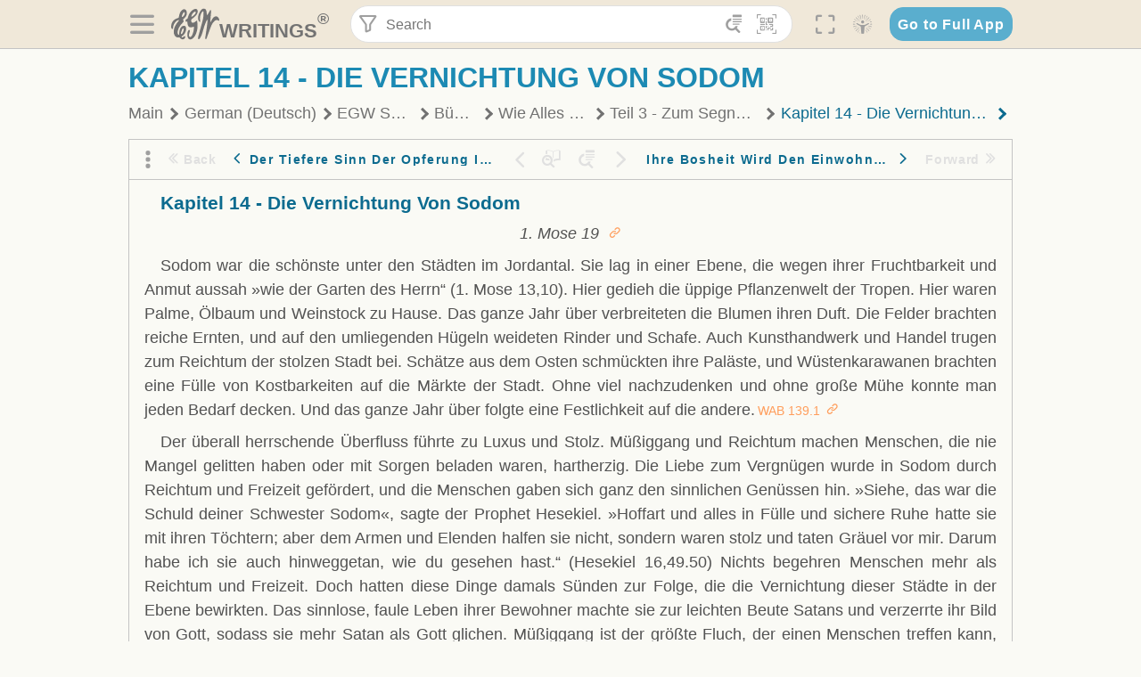

--- FILE ---
content_type: text/html; charset=utf-8
request_url: https://text.egwwritings.org/read/13942.694
body_size: 36489
content:
<!DOCTYPE html>
<html translate="no" lang="en" prefix="og: https://ogp.me/ns#" style="font-size:18px">

<head>
    <title>Kapitel 14 - Die Vernichtung Von Sodom | EGW Writings</title>
    <meta name="viewport" content="width=device-width, initial-scale=1" />
    <meta name="theme-color" content="#115B77" />
    <link rel="manifest" href="/manifest.json" />
    <link rel="shortcut icon" href="/favicon.ico" />
    <link rel="icon" type="image/png" sizes="16x16" href="/images/icons/text/favicon16.png" />
    <link rel="icon" type="image/png" sizes="32x32" href="/images/icons/text/favicon32.png" />
    <link rel="icon" type="image/png" sizes="96x96" href="/images/icons/text/favicon96.png" />
    <link rel="icon" type="image/png" sizes="192x192" href="/images/icons/text/favicon192.png" />
    <meta name="apple-mobile-web-app-capable" content="yes" />
    <meta name="mobile-web-app-capable" content="yes" />
    <meta name="msapplication-TileColor" content="#ffffff" />
    <meta name="msapplication-TileImage" content="/images/icons/ms-icon-144x144.png" />
    <link rel="apple-touch-icon" sizes="57x57" href="/images/icons/text/icon57.png" />
    <link rel="apple-touch-icon" sizes="60x60" href="/images/icons/text/icon60.png" />
    <link rel="apple-touch-icon" sizes="72x72" href="/images/icons/text/icon72.png" />
    <link rel="apple-touch-icon" sizes="76x76" href="/images/icons/text/icon76.png" />
    <link rel="apple-touch-icon" sizes="114x114" href="/images/icons/text/icon114.png" />
    <link rel="apple-touch-icon" sizes="120x120" href="/images/icons/text/icon120.png" />
    <link rel="apple-touch-icon" sizes="144x144" href="/images/icons/text/icon144.png" />
    <link rel="apple-touch-icon" sizes="152x152" href="/images/icons/text/icon152.png" />
    <link rel="apple-touch-icon" sizes="180x180" href="/images/icons/text/icon180.png" />
    <meta name="title" content="Wie Alles Begann" />
    <meta name="description" content="Search, read, listen to, and download Ellen G. White&#x27;s Writings in multiple languages! Publications are available in epub, mobi, Kindle, MP3 and PDF …" />
    <meta name="keywords" content="WAB" />
    <meta property="og:type" content="website" />
    <meta property="og:title" content="Wie Alles Begann" />
    <meta property="og:description" content="Search, read, listen to, and download Ellen G. White&#x27;s Writings in multiple languages! Publications are available in epub, mobi, Kindle, MP3 and PDF …" />
    <meta property="og:url" content="https://text.egwwritings.org/read/13942.694" />
    <meta property="og:image" content="https://a.egwwritings.org/covers/13942?type=large" />
    <meta property="og:image:alt" content="Cover of the book WAB" />
    <meta property="og:type" content="book" />
    <meta property="og:book:author" content="Ellen Gould White" />
    <meta property="og:book:isbn" />
    <meta property="og:book:release_date" content="2016" />
    <meta property="og:book:tag" content="WAB" />
    <meta property="og:audio" content="https://media2.egwwritings.org/mp3/13942/0001_ger_f_wie_alles_begann_von_der_schopfung_bis_zum_konig_david_13942_2.mp3#duration=43&amp;size=355026" />
    <meta name="twitter:card" content="summary" />
    <meta name="twitter:title" content="Wie Alles Begann" />
    <meta name="twitter:description" content="Search, read, listen to, and download Ellen G. White&#x27;s Writings in multiple languages! Publications are available in epub, mobi, Kindle, MP3 and PDF formats." />
    <meta name="twitter:image" content="https://a.egwwritings.org/covers/13942?type=large" />
    <meta name="twitter:image:alt" content="Cover of the book WAB" />
    <link rel="amphtml" href="https://text.egwwritings.org/amp/read/13942.694" />
    <link id="style-theme" rel="stylesheet" href="/getTheme" />
    <link rel="stylesheet" href="/static/components.css?v=1.3.383" />
    <link rel="stylesheet" href="/static/app.css?v=1.3.383" />
    <link rel="stylesheet" href="/static/reader.css?v=1.3.383" />
    <script>
        window.env = {
            REACT_APP_RESOURCE_URL: "https://media2.egwwritings.org",
            REACT_APP_SERVER_URL: "https://a.egwwritings.org",
            REACT_APP_CLIENT_ID_AUTHORIZED: "XpEE9AfjlYvWTw9COfP8Zg5IqDqo9CiRNw5IKNVVhcDogujqOF8dSPSq3weGBtBr",
            REACT_APP_CPANEL: "https://cpanel.egwwritings.org",
            REACT_APP_TEXT_APP_HOST: "https://text.egwwritings.org",
            REACT_APP_NEXT_APP_HOST: "https://next.egwwritings.org",
            REACT_APP_BASE_HOST: "https://text.egwwritings.org",
            REACT_APP_SEARCH_LOGS_URL: "https://9z39p9ztrd.execute-api.us-east-1.amazonaws.com/prod/searchlogs",
            REACT_APP_SEARCH_LOGS_TOKEN: "YzjJmK1pSB49fGMZkGF1C2y85SW28y404Vyt8HbI",
            REACT_APP_ENVIRONMENT: "production",
            REACT_APP_MAIN_APP_HOST: "https://egwwritings.org",
            REACT_APP_IS_LANDING: "undefined",
            REACT_APP_SERVER_TOKEN: "eyJhbGciOiJSUzI1NiIsImtpZCI6IjA0MTlFN0RBOUIwRkMxQkZCNDcwNTMyOUVGNjI4MjVBQjU5MEQ3RkRSUzI1NiIsInR5cCI6ImF0K2p3dCIsIng1dCI6IkJCbm4ycHNQd2ItMGNGTXA3MktDV3JXUTFfMCJ9.[base64].[base64]",
            REACT_APP_FB_APP_ID: "361256308186898",
        }
    </script>
    <style>
        @keyframes fadeIn {
            0% {
                opacity: 0;
            }

            100% {
                opacity: 1;
            }
        }


        .init-loader {
            display: none;
            z-index: 1;
            position: fixed;
            top: 0;
            left: 0;
            bottom: 0;
            right: 0;
        }

        .init-loader span {
            position: absolute;
            top: 50%;
            left: 50%;
            transform: translate(-50%, -50%);
        }

        html .init-loader+* {
            transition: filter 0.5s;
        }

        html:not(.is-app-init) .init-loader+* {
            animation: fadeIn 0.5s;
            pointer-events: none;
            filter: blur(6px) opacity(0.1);
        }

        html:not(.is-app-init) .init-loader {
            display: initial;
        }
    </style>
</head>

<body class="">
    <div id="toast" class="toast is-hidden notify"><span class="toast__message"></span><span class="toast__message hidden" id="@mailSent">Your mail sent!</span><span class="toast__message hidden" id="@mailError">Error while sending email</span><span class="toast__message hidden" id="@canNotAttachMore">Can not attach more than 5 files</span><span class="toast__message hidden" id="@fileSizeError">Total size of all attachments cannot be bigger than 10mb</span><span class="toast__message hidden" id="@textCopied">Text copied</span><span class="toast__message hidden" id="@textNotCopied">Text copy error</span></div>
    <div class="init-loader"><span>Loading...</span></div>
    <div class="">
        <header id="header" class="header">
            <div class="container header__content-wrapper"><button class="btn header__btn-back h-bcf clear padding-less"><i class=" egw-font-icon"></i></button><button class="btn menu-button clear padding-less" title="Menu"><i class=" egw-font-icon"></i></button><a id="header-logo" class="logo-wrap" href="/"><svg width="698" height="446" viewBox="0 0 698 446" fill="none" class="logo-image">
                        <path d="M418.15 145.41C419.25 156.15 420.36 166.9 421.44 177.64C421.69 180.13 422.24 182.67 421.92 185.1C421.63 187.38 420.86 190.96 419.44 191.44C417.14 192.22 413.49 191.81 411.56 190.36C403.38 184.23 397.6 176.16 394.5 166.3C388.88 148.43 388.08 130.3 391.98 112.04C399.66 76.0801 413.67 43.2301 438.09 15.0501C451.03 0.120054 467.22 -1.58995 484.66 1.00005C493.18 2.26005 499.47 8.18005 503.93 15.7301C510.44 26.7501 513.14 38.8601 514.29 51.4001C515.28 62.1701 515.81 72.9901 516.9 83.7601C517.21 86.8601 518.76 89.8401 519.74 92.8801C522.24 91.0601 525.55 89.77 527.1 87.34C534.51 75.8 541.62 64.0701 548.47 52.1901C552.41 45.3501 555.53 38.0301 559.26 31.0601C560.82 28.1501 562.63 25.1701 565.03 22.9901C567.25 20.9601 570.36 18.9701 573.13 18.9001C574.47 18.8601 576.93 23.1601 577.17 25.6501C578.01 34.7101 578.99 43.9101 578.36 52.9401C576.64 77.4201 574.02 101.83 571.95 126.28C570.44 144.1 569.21 161.95 567.86 179.79C567.77 181.04 567.29 182.37 567.58 183.51C568.46 186.98 569.63 190.37 570.69 193.79C572.71 191.33 575.28 189.15 576.67 186.38C585.82 168.13 594.29 149.37 608.21 134.16C614.56 127.22 622.1 120.77 630.28 116.21C647.81 106.43 668.03 110.73 680.99 126.08C690.25 137.05 697.72 149.03 697.19 164.26C696.82 174.83 692.56 178.14 684.09 172.04C664.52 157.94 642.24 166.56 626.4 181.28C607.1 199.21 592.83 220.71 582.9 244.71C570.82 273.91 560.34 303.79 549.46 333.47C538.43 363.56 527.81 393.81 516.84 423.93C514.85 429.38 512.47 434.82 509.38 439.69C507.89 442.04 504.37 444.16 501.67 444.28C500 444.35 496.9 440.63 496.62 438.34C495.66 430.57 494.43 422.5 495.53 414.86C501.78 371.22 508.9 327.71 515.26 284.09C518.8 259.82 521.6 235.43 524.38 211.05C525.94 197.42 526.82 183.7 527.88 170.01C528.1 167.16 528.08 164.19 527.46 161.44C527.3 160.71 523.55 159.75 523.04 160.32C520.85 162.76 519.06 165.62 517.47 168.52C497.34 205.26 484.03 244.68 472.07 284.62C463.6 312.93 455.94 341.5 446.55 369.5C441.02 386 433.49 401.95 425.56 417.48C421.49 425.45 415.3 432.74 408.73 438.93C400.47 446.71 390.85 442.88 390.47 431.52C390.14 421.69 391.36 411.47 393.91 401.95C408.44 347.68 423.48 293.54 438.53 239.41C450.46 196.5 463.34 153.75 468.12 109.32C470.2 89.9701 469.05 70.2601 469.23 50.7101C469.25 48.6901 468.62 46.5601 467.88 44.6501C465.25 37.9001 460.74 36.2201 455.42 40.8801C450.79 44.9401 446.49 49.7501 443.31 55.0001C426.5 82.7001 418.01 112.78 418.15 145.41Z"></path>
                        <path d="M227.92 62.53C226.79 94.2 213.81 119.66 189.99 139.9C189.04 140.71 187.99 141.39 187 142.16C170.03 155.32 169.71 155.46 178.64 175.11C182.88 184.44 179.57 190.7 173.42 197.39C159.66 212.4 145.43 227.12 133.08 243.25C116.25 265.23 103.98 290.09 97.2899 316.94C94.1499 329.55 94.9399 343.26 94.9299 356.48C94.9299 361.21 97.3899 366.14 99.4899 370.62C101.54 374.99 103.59 380.72 109.86 379.71C115.88 378.74 114.99 372.73 115.53 368.49C117.16 355.71 117.76 342.79 119.74 330.07C123.78 304.12 131.91 279.92 151.9 261.3C161.79 252.1 172.95 246.88 186.83 247.51C200.11 248.11 208.79 254.64 213.4 266.63C219.12 281.48 219.16 297.08 215.74 312.18C207.96 346.61 190.82 375.48 161.81 396.54C159.45 398.25 157.04 399.91 154.84 401.81C151.15 405 150.52 408.92 153.26 412.93C155.85 416.73 159.65 418.6 164.08 416.58C168.22 414.7 172.12 412.23 175.95 409.76C180.49 406.82 184.55 402.97 189.37 400.71C192.77 399.12 198.21 397.85 200.71 399.5C203.25 401.18 204.38 406.66 204.27 410.41C203.52 434.21 178.78 451 156.15 443.28C145.29 439.57 135.78 433.42 128.6 424.52C122.42 416.86 116.01 414.1 105.88 416.48C84.8399 421.42 62.1399 409 50.3899 386.98C38.8599 365.38 35.7499 342.11 38.1399 317.96C42.9699 269.08 67.3799 229.27 96.7299 191.79C101.34 185.9 106.59 180.5 111.24 174.64C112.62 172.9 112.98 170.35 113.8 168.17C111.23 167.32 108.48 165.41 106.13 165.81C94.8299 167.76 84.6499 172.59 76.2099 180.4C46.9199 207.51 28.7499 240.11 27.1799 280.83C26.9699 286.4 28.2799 293.13 20.4499 295.17C14.5099 296.71 9.16993 293.56 5.50993 284.69C2.68993 277.88 -0.0600706 270.35 -0.0100706 263.15C0.229929 225.52 10.4499 191.65 39.9699 165.9C53.3399 154.23 68.7899 146.24 85.4099 140.35C90.1199 138.68 94.8399 136.99 99.6599 135.73C107.48 133.69 111.45 128.98 112.42 120.85C113.56 111.37 115.19 101.9 117.3 92.59C123.71 64.28 136.59 39.54 158.39 19.84C183.17 -2.56 215.73 6.84 224.33 39.22C226.36 46.76 226.77 54.74 227.92 62.53ZM182.32 301.38C182.32 297.16 182.5 295.47 182.29 293.84C181.2 285.21 176.34 283 169.73 288.62C165.68 292.07 161.17 296.02 159.25 300.72C153.62 314.48 148.78 328.6 144.47 342.83C142.71 348.66 142.6 355.15 142.77 361.31C142.85 364.17 144.79 368.45 146.98 369.33C148.93 370.11 152.51 367.24 155.16 365.63C156.52 364.81 157.45 363.25 158.51 361.98C173.76 343.69 179.23 321.69 182.32 301.38ZM197.74 66.75C197.2 60.58 198.8 53.61 192.09 50.94C185.37 48.26 181.57 54.28 177.61 58.34C175.02 60.99 172.93 64.17 170.87 67.27C162.69 79.62 158.2 93.44 155.74 107.88C155.19 111.14 155.71 115.77 157.7 118.03C161.15 121.94 165.53 118.92 168.86 116.53C186.05 104.17 195.52 87.29 197.74 66.75Z"></path>
                        <path d="M234.39 373.75C233.63 356.21 237.63 340.13 244.39 324.74C246.36 320.26 249.09 315.79 252.51 312.34C259.84 304.94 267.18 307 270.07 317.2C271.16 321.04 271.41 325.57 270.5 329.43C267.84 340.74 264.2 351.82 261.35 363.1C259.53 370.3 257.42 377.67 257.35 384.99C257.3 390.49 259.29 396.6 262.11 401.42C267.93 411.4 278.62 413.57 287.79 406.59C292.59 402.94 296.78 397.8 299.69 392.47C316.89 360.98 325.96 326.99 329.6 291.44C330.36 284 331.22 276.54 331.47 269.07C331.73 261.07 329.16 259.18 321.63 262.48C309.22 267.93 296.59 271.03 282.91 270.5C265.33 269.82 252.27 261.84 245.32 246.12C241.03 236.42 239.22 225.53 237.12 215.01C235.66 207.71 235.9 200.08 234.82 192.68C233.84 185.96 231.79 184.97 225.59 187.01C210.35 192.02 208.91 190.73 208.81 174.75C208.74 162.8 213.76 154.57 224.92 150.82C235.3 147.32 239.8 139.74 242.32 129.88C249.81 100.56 261.04 72.9101 280.41 49.2301C292.6 34.3201 306.14 20.6201 323.57 11.9401C331.63 7.9301 340.58 4.7901 349.45 3.5301C368.82 0.790096 382.42 12.6001 384.32 32.1301C385.99 49.3501 381.72 65.1301 372.96 79.8601C361.94 98.3901 346.98 113.36 330.36 126.75C321.61 133.8 312.18 140.02 303.62 147.28C287.83 160.67 285.49 174.99 295.43 192.81C301.49 203.66 309.54 206.97 321.54 203.57C336.35 199.37 348.3 190.35 359.85 180.74C372.89 169.89 375.93 170.41 378.21 186.66C386.93 248.95 385.41 310.33 359.32 369.04C349.07 392.11 335.33 412.82 316.14 429.57C305.23 439.09 293.49 445.28 278.07 445.56C260.29 445.89 249.42 436.32 243.07 420.75C236.94 405.64 233.45 389.75 234.39 373.75ZM356.98 56.4601C356.64 43.4601 350 38.7901 341.12 43.6201C333.9 47.5401 327 52.5401 321.03 58.2001C306.13 72.3201 297.87 90.4401 292.57 109.95C291.93 112.31 293.09 115.45 294.26 117.81C294.59 118.48 298.36 118.35 299.8 117.42C319.38 104.74 338.87 91.8101 351.15 71.1401C354.24 65.9201 355.71 59.7401 356.98 56.4601Z"></path>
                    </svg>
                    <div class="logo-text"><span class="logo__text-writings">writings</span><sup class="logo__text-registered">®</sup></div>
                </a>
                <form action="/search" id="js-search-form" class="header-form">
                    <div class="header-form__query-field search-input si-r">
                        <div id="hf-dd" class="base-drop-down dd-r header-form__form-dropdown">
                            <div class="base-drop-down__button dd-b"><button class="btn header-form__btn-filter clear" type="button" title="Filter"><i class=" egw-font-icon"></i></button><button class="btn header-form__btn-filter__mobile clear padding-less" type="button" title="Search"><i class=" egw-font-icon"></i></button></div>
                            <div class="container base-drop-down__body dd__bd">
                                <h2 class="header-form__search-form__title">Search filters</h2><button class="btn search-form-btn-reset clear" type="button" id="js-search-reset-form" title="Reset"><i class="btn-reset-icon egw-font-icon"></i><span class="btn-reset-text">Reset</span></button><button class="btn close-btn header-form__popup__btn-close dd-b-c clear" aria-label="Close" type="button"><i class="icon-close times"></i><span class="close-btn__text">hide</span></button>
                                <div class="header-form__popup-fields"><label class="base-field">
                                        <div class="base-field__label-text">Language:</div>
                                        <div class="base-select default base-field__field"><select class="base-select__input default base-field__field" name="lang">
                                                <option value="en" selected="">English</option>
                                                <option value="ab">Abkhazian</option>
                                                <option value="af">Afrikaans</option>
                                                <option value="ake">Akawaio</option>
                                                <option value="sq">Albanian (Shqiptare)</option>
                                                <option value="alt">Altay</option>
                                                <option value="am">Amharic (አማርኛ)</option>
                                                <option value="ar">Arabic (عربى)</option>
                                                <option value="hy">Armenian (Հայերեն)</option>
                                                <option value="as">Assamese</option>
                                                <option value="av">Avar</option>
                                                <option value="az">Azerbaijani (Azərbaycan)</option>
                                                <option value="ba">Bandung</option>
                                                <option value="btk">Batak</option>
                                                <option value="bn">Bengali (বাঙ্গালি)</option>
                                                <option value="bs">Bosnian (Bosanski)</option>
                                                <option value="bg">Bulgarian (Български)</option>
                                                <option value="bum">Bulu</option>
                                                <option value="my">Burmese (မြန်မာနိုင်ငံ)</option>
                                                <option value="car">Carib</option>
                                                <option value="cat">Catalan (Català)</option>
                                                <option value="ce">Cebuano</option>
                                                <option value="nya">Chewa</option>
                                                <option value="lua">Chiluba</option>
                                                <option value="zh">Chinese (中文)</option>
                                                <option value="ch">Chitonga</option>
                                                <option value="ht">Creol</option>
                                                <option value="hr">Croatian (Hrvatski)</option>
                                                <option value="cs">Czech (Čeština)</option>
                                                <option value="da">Danish (Dansk)</option>
                                                <option value="prs">Dari</option>
                                                <option value="nl">Dutch (Nederlands)</option>
                                                <option value="eo">Esperanto</option>
                                                <option value="et">Estonian (Eesti Keel)</option>
                                                <option value="ew">Ewe</option>
                                                <option value="cfm">Falam </option>
                                                <option value="fo">Faroese</option>
                                                <option value="fa">Farsi (فارسی)</option>
                                                <option value="fj">Fijian</option>
                                                <option value="fi">Finnish (Suomalainen)</option>
                                                <option value="fr">French (Français)</option>
                                                <option value="grt">Garo</option>
                                                <option value="ka">Georgian (Ქართული)</option>
                                                <option value="de">German (Deutsch)</option>
                                                <option value="el">Greek (Ελληνικά)</option>
                                                <option value="kl">Greenlandic</option>
                                                <option value="guj">Gujarati (ગુજરાતી)</option>
                                                <option value="guz">Gusii</option>
                                                <option value="chn">Hakha</option>
                                                <option value="ha">Hausa</option>
                                                <option value="he">Hebrew (עִברִית)</option>
                                                <option value="hl">Hiligaynon</option>
                                                <option value="hi">Hindi (हिन्दी)</option>
                                                <option value="hmr">Hmar</option>
                                                <option value="hu">Hungarian (Magyar)</option>
                                                <option value="is">Icelandic (Íslenska)</option>
                                                <option value="ig">Igbo</option>
                                                <option value="il">Ilocano</option>
                                                <option value="id">Indonesian (Indonesia)</option>
                                                <option value="it">Italian (Italiano)</option>
                                                <option value="ja">Japanese (日本語)</option>
                                                <option value="kbd">Kabardian</option>
                                                <option value="kn">Kannada (ಕನ್ನಡ)</option>
                                                <option value="kk">Kazakh (Қазақ)</option>
                                                <option value="kh">Khasi</option>
                                                <option value="km">Khmer (ខ្មែរ)</option>
                                                <option value="ki">Kikuyu</option>
                                                <option value="nnb">Kinande</option>
                                                <option value="rw">Kinyarwanda</option>
                                                <option value="gil">Kiribati</option>
                                                <option value="rn">Kirundi</option>
                                                <option value="koo">Konjo </option>
                                                <option value="ko">Korean (한국어)</option>
                                                <option value="kpy">Koryak</option>
                                                <option value="ku">Kurdish (Kurdî)</option>
                                                <option value="ky">Kyrgyz (Кыргызча)</option>
                                                <option value="lo">Lao</option>
                                                <option value="lv">Latvian (Latviski)</option>
                                                <option value="lt">Lithuanian (Lietuvių)</option>
                                                <option value="loz">Lozi</option>
                                                <option value="lg">Luganda</option>
                                                <option value="luy">Luhya</option>
                                                <option value="luo">Luo</option>
                                                <option value="mas">Maasai</option>
                                                <option value="mk">Macedonian (Македонски)</option>
                                                <option value="mg">Malagasy</option>
                                                <option value="ms">Malay (Melayu)</option>
                                                <option value="ml">Malayalam (മലയാളം)</option>
                                                <option value="mni">Manipuri</option>
                                                <option value="mi">Maori</option>
                                                <option value="mrh">Mara</option>
                                                <option value="mr">Marathi (मराठी)</option>
                                                <option value="mfe">Mauritian Creole</option>
                                                <option value="lus">Mizo</option>
                                                <option value="mon">Mongolian</option>
                                                <option value="cnr">Montenegrin</option>
                                                <option value="nd">Ndebele</option>
                                                <option value="ne">Nepali (नेपाली)</option>
                                                <option value="nb">Norwegian</option>
                                                <option value="nyo">Nyoro (Tooro)</option>
                                                <option value="or">Odia</option>
                                                <option value="om">Oromo</option>
                                                <option value="kj">Ovambo</option>
                                                <option value="pam">Pampangan</option>
                                                <option value="pag">Pangasinan</option>
                                                <option value="pap">Papiamento</option>
                                                <option value="ps">Pashto</option>
                                                <option value="pl">Polish (Polskie)</option>
                                                <option value="pt">Portuguese (Português)</option>
                                                <option value="pa">Punjabi (ਪੰਜਾਬੀ)</option>
                                                <option value="rar">Rarotongan</option>
                                                <option value="ro">Romanian (Română)</option>
                                                <option value="ru">Russian (Русский)</option>
                                                <option value="rue">Rusyn</option>
                                                <option value="sm">Samoan (Samoa)</option>
                                                <option value="sat">Santali</option>
                                                <option value="sr">Serbian (Српски)</option>
                                                <option value="sh">Serbo-Croatian</option>
                                                <option value="ksw">Sgaw Karen</option>
                                                <option value="sn">Shona</option>
                                                <option value="si">Sinhala (සිංහල)</option>
                                                <option value="sk">Slovak (Slovenský)</option>
                                                <option value="sl">Slovenian</option>
                                                <option value="som">Somali </option>
                                                <option value="st">Sotho</option>
                                                <option value="es">Spanish (Español)</option>
                                                <option value="sw">Swahili (Kiswahili)</option>
                                                <option value="sv">Swedish (Svenska)</option>
                                                <option value="tl">Tagalog</option>
                                                <option value="ty">Tahitian</option>
                                                <option value="zht">Taiwanese</option>
                                                <option value="tg">Tajik (Тоҷикӣ)</option>
                                                <option value="ta">Tamil (தமிழ்)</option>
                                                <option value="te">Telugu (తెలుగు)</option>
                                                <option value="th">Thai (ไทย)</option>
                                                <option value="tpi">Tok Pisin</option>
                                                <option value="to">Tongan</option>
                                                <option value="tn">Tswana</option>
                                                <option value="tum">Tumbuka</option>
                                                <option value="tr">Turkish (Türkçe)</option>
                                                <option value="tk">Turkmen</option>
                                                <option value="ak">Twi</option>
                                                <option value="uk">Ukrainian (Українська)</option>
                                                <option value="ur">Urdu (اردو)</option>
                                                <option value="uz">Uzbek (O&#x27;zbek)</option>
                                                <option value="ve">Venda</option>
                                                <option value="vi">Vietnamese (Tiếng Việt)</option>
                                                <option value="cy">Welsh (Cymraeg)</option>
                                                <option value="xh">Xhosa (Isixhosa)</option>
                                                <option value="yo">Yoruba</option>
                                                <option value="zom">Zomi</option>
                                                <option value="zu">Zulu</option>
                                            </select>
                                            <div class="base-select__chevron">
                                                <div class="arrow-icon down" style="width:7px;height:7px"></div>
                                            </div>
                                        </div>
                                    </label><label class="base-field">
                                        <div class="base-field__label-text">Collection:</div>
                                        <div class="base-select default base-field__field"><select class="base-select__input default base-field__field" name="collection">
                                                <option value="2" selected="">EGW Writings</option>
                                                <option value="6">Reference</option>
                                                <option value="22">Bible</option>
                                                <option value="15">Adventist Pioneer Library</option>
                                            </select>
                                            <div class="base-select__chevron">
                                                <div class="arrow-icon down" style="width:7px;height:7px"></div>
                                            </div>
                                        </div>
                                    </label><label class="base-field">
                                        <div class="base-field__label-text">Section:</div>
                                        <div class="base-select default base-field__field"><select class="base-select__input default base-field__field" name="section">
                                                <option value="all" selected="">All sections</option>
                                                <option value="4">Books</option>
                                                <option value="1227">Devotionals</option>
                                                <option value="253">Letters &amp; Manuscripts</option>
                                                <option value="10">Misc Collections</option>
                                                <option value="8">Pamphlets</option>
                                                <option value="5">Periodicals</option>
                                                <option value="14">Biography</option>
                                                <option value="218">Modern English</option>
                                                <option value="1469">The Conflict</option>
                                            </select>
                                            <div class="base-select__chevron">
                                                <div class="arrow-icon down" style="width:7px;height:7px"></div>
                                            </div>
                                        </div>
                                    </label><button class="btn search-form__btn-submit primary" title="Search">Search</button></div>
                            </div>
                            <div class="base-drop-down__backdrop dd__bc"></div>
                        </div><input class="search-input__input si-i" autoComplete="off" required="" type="search" name="query" placeholder="Search" value="" /><button class="btn search-input__btn-clear si-c clear" title="Clear"><svg viewBox="0 0 20 20">
                                <path d="M10.0001 8.41535L16.0873 2.32839C16.5249 1.89054 17.2345 1.89054 17.6719 2.32839C18.1093 2.76584 18.1093 3.47536 17.6719 3.91278L11.5844 10.0001L17.6717 16.0872C18.1092 16.5249 18.1092 17.2343 17.6717 17.6718C17.2343 18.1094 16.5247 18.1094 16.0871 17.6718L9.99987 11.5846L3.9127 17.6716C3.47507 18.1095 2.76552 18.1095 2.32809 17.6716C1.89064 17.2342 1.89064 16.5246 2.32809 16.0872L8.41562 9.99989L2.32827 3.91277C1.89081 3.47513 1.89081 2.76569 2.32827 2.32823C2.76573 1.8906 3.47525 1.8906 3.91288 2.32823L10.0001 8.41535Z"></path>
                            </svg></button><button class="btn header-form__btn-search clear" type="submit" title="Search"><i class=" egw-font-icon"></i></button><button class="btn header-form__btn-help h-sh clear" type="button" title="Help"><i class=" egw-font-icon"></i></button>
                    </div><input type="hidden" name="offset" value="0" /><input type="hidden" name="limit" value="10" /><input type="hidden" name="order" value="wrel" /><input type="hidden" name="snippet" value="short" /><input type="hidden" name="query_type" value="prefer_exact" /><input type="hidden" name="period" value="both" />
                </form><button class="btn header__btn-fullscreen clear padding-less" id="h-fsi" title="Fullscreen"><i class=" egw-font-icon"></i></button>
                <div class="base-drop-down dd-r header__three-dots">
                    <div class="base-drop-down__button dd-b"><button class="btn clear padding-less"><i class=" egw-font-icon"></i></button></div>
                    <div class="base-drop-down__body dd__bd" style="top:100%;right:0"><button class="btn menu-button clear" title="Menu"><i class=" egw-font-icon"></i></button><button class="btn header__btn-help h-sh clear" title="Help"><i class=" egw-font-icon"></i></button>
                        <div class="base-css-dropdown header__theme">
                            <div class="base-css-dropdown__button"><button class="btn clear" title="Theme"><i class=" egw-font-icon"></i></button></div>
                            <div class="base-css-dropdown__body" style="top:100%;right:0">
                                <ul class="theme-menu">
                                    <li class="theme-menu_item js-btn-set-theme" data-id="dy"><button class="theme-menu_btn">Day</button></li>
                                    <li class="theme-menu_item js-btn-set-theme is-current" data-id="dw"><button class="theme-menu_btn">Dawn</button></li>
                                    <li class="theme-menu_item js-btn-set-theme" data-id="dk"><button class="theme-menu_btn">Dusk</button></li>
                                    <li class="theme-menu_item js-btn-set-theme" data-id="dm"><button class="theme-menu_btn">Dark</button></li>
                                    <li class="theme-menu_item js-btn-set-theme" data-id="adm"><button class="theme-menu_btn">Accessibility Dark</button></li>
                                    <li class="theme-menu_item js-btn-set-theme" data-id="ady"><button class="theme-menu_btn">Accessibility Day</button></li>
                                </ul>
                            </div>
                        </div><a class="btn clear" href="/"><i class=" egw-font-icon"></i></a>
                    </div>
                    <div class="base-drop-down__backdrop dd__bc"></div>
                </div>
                <div class="base-css-dropdown header__theme">
                    <div class="base-css-dropdown__button"><button class="btn clear padding-less" title="Theme"><i class=" egw-font-icon"></i></button></div>
                    <div class="base-css-dropdown__body" style="top:100%;right:0">
                        <ul class="theme-menu">
                            <li class="theme-menu_item js-btn-set-theme" data-id="dy"><button class="theme-menu_btn">Day</button></li>
                            <li class="theme-menu_item js-btn-set-theme is-current" data-id="dw"><button class="theme-menu_btn">Dawn</button></li>
                            <li class="theme-menu_item js-btn-set-theme" data-id="dk"><button class="theme-menu_btn">Dusk</button></li>
                            <li class="theme-menu_item js-btn-set-theme" data-id="dm"><button class="theme-menu_btn">Dark</button></li>
                            <li class="theme-menu_item js-btn-set-theme" data-id="adm"><button class="theme-menu_btn">Accessibility Dark</button></li>
                            <li class="theme-menu_item js-btn-set-theme" data-id="ady"><button class="theme-menu_btn">Accessibility Day</button></li>
                        </ul>
                    </div>
                </div><a class="btn header__go-to-full-app secondary" rel="noopener noreferrer" href="https://egwwritings.org/read?panels=p13942.694">Go to Full App</a>
            </div>
            <div id="h-hdd" class="base-drop-down dd-r header__help-dd">
                <div class="base-drop-down__button dd-b"></div>
                <div class="base-drop-down__body dd__bd header__help-dd__body" style="top:100%;right:0">
                    <div class="search-example-view">
                        <div class="search-example-view__title">Search Syntax Examples <button class="btn close-btn header__help-dd__btn-close h-csh clear padding-less" aria-label="Close"><i class="icon-close times"></i><span class="close-btn__text">hide</span></button></div>
                        <div class="search-item-box span-all-columns">
                            <div class="search-example-view__item-title">Abbreviations: </div><a class="example" href="/bibliography/egw">EGW</a>
                            <div class="delimiter">|</div><a class="example" href="/bibliography/bible">Bible</a>
                        </div>
                        <div class="search-item-box">
                            <div class="search-example-view__item-title">Go to a book or page:</div>
                            <div class="example se-e">Education</div>
                            <div class="example se-e">Education 57</div>
                            <div class="example se-e">Ed 57.1</div>
                        </div>
                        <div class="search-item-box">
                            <div class="search-example-view__item-title">Go to a Bible reference:</div>
                            <div class="example se-e">Revelation 6:12</div>
                            <div class="example se-e">Rev 6:12</div>
                        </div>
                        <div class="search-item-box">
                            <div class="search-example-view__item-title">Words within the book Ed or Education:</div>
                            <div class="example se-e">Ed greatest want</div>
                            <div class="example se-e">Education greatest want</div>
                        </div>
                        <div class="search-item-box">
                            <div class="search-example-view__item-title">Phrase within the book Ed or Education:</div>
                            <div class="example se-e">Ed &quot;greatest want&quot;</div>
                            <div class="example se-e">Education &quot;greatest want&quot;</div>
                        </div>
                        <div class="search-item-box">
                            <div class="search-example-view__item-title">Boolean operators::</div>
                            <div class="search-box">AND<div class="example se-e">David Jonathan</div>
                            </div>
                            <div class="search-box">OR<div class="example se-e">Goliath | Philistine</div>
                            </div>
                            <div class="search-box">NOT<div class="example se-e">David ! Saul</div>
                            </div>
                        </div>
                        <div class="search-item-box">
                            <div class="search-example-view__item-title">Search for a phrase</div>
                            <div class="example se-e">&quot;Greatest want of the world&quot;</div>
                            <div class="search-example-view__item-title">Wildcard search:</div>
                            <div class="example se-e">Just*</div>
                        </div>
                        <div class="search-item-box">
                            <div class="search-example-view__item-title">Word proximity matching:</div>
                            <div class="example se-e">faith NEAR/5 sight</div>
                        </div>
                        <div class="search-item-box">
                            <div class="search-example-view__item-title">Minimum matching words:</div>
                            <div class="example se-e">&quot;love joy peace church&quot;/2</div>
                        </div>
                        <div class="search-item-box">
                            <div class="search-example-view__item-title">Ordered search:</div>
                            <div class="example se-e">God &lt;&lt; loved &lt;&lt; world</div>
                        </div>
                    </div>
                </div>
                <div class="base-drop-down__backdrop dd__bc"></div>
            </div>
        </header>
        <div class="main-wrap">
            <main class="container content-wrap">
                <div class="side-panel__root left" id="sm-r">
                    <nav class="side-panel__content side-menu__content"><a class="side-menu-item" href="/allCollection" rel="noreferrer">All collections</a><a class="side-menu-item" href="https://whiteestate.org/about/egwbio/" target="_blank" rel="noreferrer">Biography Ellen G. White</a><a class="side-menu-item" href="/about" rel="noreferrer">About EGW Writings</a><a class="side-menu-item" href="https://partner.egwwritings.org/" target="_blank" rel="noreferrer">Support our ministry</a><a class="side-menu-item" href="https://ellenwhite.org/faq" target="_blank" rel="noreferrer">FAQ</a><a class="side-menu-item" href="/bibliography" rel="noreferrer">Bibliography</a><a class="side-menu-item" href="/contactus" rel="noreferrer">Contact Us</a><a class="side-menu-item go-to-full-app" href="https://egwwritings.org/read?panels=p13942.694" rel="noreferrer">Go to Full App</a></nav>
                    <div class="backdrop side-panel__backdrop"></div>
                </div>
                <div class="top-panel">
                    <div class="breadcrumbs" id="breadcrumbs"><a class="breadcrumbs-header" href="/read/13942.532"><i class="breadcrumbs-header-back-icon egw-font-icon"></i>
                            <h1 class="breadcrumbs-header-title">Kapitel 14 - Die Vernichtung Von Sodom</h1>
                        </a>
                        <div class="breadcrumbs-row">
                            <div class="breadcrumbs-list">
                                <div class="breadcrumbs-items-container"><a class="breadcrumbs-item" href="/?redirect=false">Main</a> <div class="arrow-icon right" style="width:7px;height:7px"></div>
                                </div>
                                <div class="breadcrumbs-items-container"><a class="breadcrumbs-item" href="/allCollection/de">German (Deutsch)</a> <div class="arrow-icon right" style="width:7px;height:7px"></div>
                                    <div class="breadcrumbs-menu"><a href="/allCollection/en" class="breadcrumbs-menu-item" rel="noreferrer">English</a><a href="/allCollection/ab" class="breadcrumbs-menu-item" rel="noreferrer">Abkhazian</a><a href="/allCollection/af" class="breadcrumbs-menu-item" rel="noreferrer">Afrikaans</a><a href="/allCollection/ake" class="breadcrumbs-menu-item" rel="noreferrer">Akawaio</a><a href="/allCollection/sq" class="breadcrumbs-menu-item" rel="noreferrer">Albanian (Shqiptare)</a><a href="/allCollection/alt" class="breadcrumbs-menu-item" rel="noreferrer">Altay</a><a href="/allCollection/am" class="breadcrumbs-menu-item" rel="noreferrer">Amharic (አማርኛ)</a><a href="/allCollection/ar" class="breadcrumbs-menu-item" rel="noreferrer">Arabic (عربى)</a><a href="/allCollection/hy" class="breadcrumbs-menu-item" rel="noreferrer">Armenian (Հայերեն)</a><a href="/allCollection/as" class="breadcrumbs-menu-item" rel="noreferrer">Assamese</a><a href="/allCollection/av" class="breadcrumbs-menu-item" rel="noreferrer">Avar</a><a href="/allCollection/az" class="breadcrumbs-menu-item" rel="noreferrer">Azerbaijani (Azərbaycan)</a><a href="/allCollection/ba" class="breadcrumbs-menu-item" rel="noreferrer">Bandung</a><a href="/allCollection/btk" class="breadcrumbs-menu-item" rel="noreferrer">Batak</a><a href="/allCollection/bn" class="breadcrumbs-menu-item" rel="noreferrer">Bengali (বাঙ্গালি)</a><a href="/allCollection/bs" class="breadcrumbs-menu-item" rel="noreferrer">Bosnian (Bosanski)</a><a href="/allCollection/bg" class="breadcrumbs-menu-item" rel="noreferrer">Bulgarian (Български)</a><a href="/allCollection/bum" class="breadcrumbs-menu-item" rel="noreferrer">Bulu</a><a href="/allCollection/my" class="breadcrumbs-menu-item" rel="noreferrer">Burmese (မြန်မာနိုင်ငံ)</a><a href="/allCollection/car" class="breadcrumbs-menu-item" rel="noreferrer">Carib</a><a href="/allCollection/cat" class="breadcrumbs-menu-item" rel="noreferrer">Catalan (Català)</a><a href="/allCollection/ce" class="breadcrumbs-menu-item" rel="noreferrer">Cebuano</a><a href="/allCollection/nya" class="breadcrumbs-menu-item" rel="noreferrer">Chewa</a><a href="/allCollection/lua" class="breadcrumbs-menu-item" rel="noreferrer">Tshiluba</a><a href="/allCollection/zh" class="breadcrumbs-menu-item" rel="noreferrer">Chinese (中文)</a><a href="/allCollection/ch" class="breadcrumbs-menu-item" rel="noreferrer">Chitonga</a><a href="/allCollection/ht" class="breadcrumbs-menu-item" rel="noreferrer">Creol</a><a href="/allCollection/hr" class="breadcrumbs-menu-item" rel="noreferrer">Croatian (Hrvatski)</a><a href="/allCollection/cs" class="breadcrumbs-menu-item" rel="noreferrer">Czech (Čeština)</a><a href="/allCollection/da" class="breadcrumbs-menu-item" rel="noreferrer">Danish (Dansk)</a><a href="/allCollection/prs" class="breadcrumbs-menu-item" rel="noreferrer">Dari</a><a href="/allCollection/nl" class="breadcrumbs-menu-item" rel="noreferrer">Dutch (Nederlands)</a><a href="/allCollection/eo" class="breadcrumbs-menu-item" rel="noreferrer">Esperanto</a><a href="/allCollection/et" class="breadcrumbs-menu-item" rel="noreferrer">Estonian (Eesti Keel)</a><a href="/allCollection/ew" class="breadcrumbs-menu-item" rel="noreferrer">Ewe</a><a href="/allCollection/cfm" class="breadcrumbs-menu-item" rel="noreferrer">Falam </a><a href="/allCollection/fo" class="breadcrumbs-menu-item" rel="noreferrer">Faroese</a><a href="/allCollection/fa" class="breadcrumbs-menu-item" rel="noreferrer">Farsi (فارسی)</a><a href="/allCollection/fj" class="breadcrumbs-menu-item" rel="noreferrer">Fijian</a><a href="/allCollection/fi" class="breadcrumbs-menu-item" rel="noreferrer">Finnish (Suomalainen)</a><a href="/allCollection/fr" class="breadcrumbs-menu-item" rel="noreferrer">French (Français)</a><a href="/allCollection/grt" class="breadcrumbs-menu-item" rel="noreferrer">Garo</a><a href="/allCollection/ka" class="breadcrumbs-menu-item" rel="noreferrer">Georgian (Ქართული)</a><a href="/allCollection/el" class="breadcrumbs-menu-item" rel="noreferrer">Greek (Ελληνικά)</a><a href="/allCollection/kl" class="breadcrumbs-menu-item" rel="noreferrer">Greenlandic</a><a href="/allCollection/guj" class="breadcrumbs-menu-item" rel="noreferrer">Gujarati (ગુજરાતી)</a><a href="/allCollection/guz" class="breadcrumbs-menu-item" rel="noreferrer">Gusii</a><a href="/allCollection/chn" class="breadcrumbs-menu-item" rel="noreferrer">Hakha</a><a href="/allCollection/ha" class="breadcrumbs-menu-item" rel="noreferrer">Hausa</a><a href="/allCollection/he" class="breadcrumbs-menu-item" rel="noreferrer">Hebrew (עִברִית)</a><a href="/allCollection/hl" class="breadcrumbs-menu-item" rel="noreferrer">Hiligaynon</a><a href="/allCollection/hi" class="breadcrumbs-menu-item" rel="noreferrer">Hindi (हिन्दी)</a><a href="/allCollection/hmr" class="breadcrumbs-menu-item" rel="noreferrer">Hmar</a><a href="/allCollection/hu" class="breadcrumbs-menu-item" rel="noreferrer">Hungarian (Magyar)</a><a href="/allCollection/is" class="breadcrumbs-menu-item" rel="noreferrer">Icelandic (Íslenska)</a><a href="/allCollection/ig" class="breadcrumbs-menu-item" rel="noreferrer">Igbo</a><a href="/allCollection/il" class="breadcrumbs-menu-item" rel="noreferrer">Ilocano</a><a href="/allCollection/id" class="breadcrumbs-menu-item" rel="noreferrer">Indonesian (Indonesia)</a><a href="/allCollection/it" class="breadcrumbs-menu-item" rel="noreferrer">Italian (Italiano)</a><a href="/allCollection/ja" class="breadcrumbs-menu-item" rel="noreferrer">Japanese (日本語)</a><a href="/allCollection/kbd" class="breadcrumbs-menu-item" rel="noreferrer">Kabardian</a><a href="/allCollection/kn" class="breadcrumbs-menu-item" rel="noreferrer">Kannada (ಕನ್ನಡ)</a><a href="/allCollection/kk" class="breadcrumbs-menu-item" rel="noreferrer">Kazakh (Қазақ)</a><a href="/allCollection/kh" class="breadcrumbs-menu-item" rel="noreferrer">Khasi</a><a href="/allCollection/km" class="breadcrumbs-menu-item" rel="noreferrer">Khmer (ខ្មែរ)</a><a href="/allCollection/ki" class="breadcrumbs-menu-item" rel="noreferrer">Kikuyu</a><a href="/allCollection/nnb" class="breadcrumbs-menu-item" rel="noreferrer">Kinande</a><a href="/allCollection/rw" class="breadcrumbs-menu-item" rel="noreferrer">Kinyarwanda</a><a href="/allCollection/gil" class="breadcrumbs-menu-item" rel="noreferrer">Kiribati</a><a href="/allCollection/rn" class="breadcrumbs-menu-item" rel="noreferrer">Kirundi</a><a href="/allCollection/koo" class="breadcrumbs-menu-item" rel="noreferrer">Konjo </a><a href="/allCollection/ko" class="breadcrumbs-menu-item" rel="noreferrer">Korean (한국어)</a><a href="/allCollection/kpy" class="breadcrumbs-menu-item" rel="noreferrer">Koryak</a><a href="/allCollection/ku" class="breadcrumbs-menu-item" rel="noreferrer">Kurdish (Kurdî)</a><a href="/allCollection/ky" class="breadcrumbs-menu-item" rel="noreferrer">Kyrgyz (Кыргызча)</a><a href="/allCollection/lo" class="breadcrumbs-menu-item" rel="noreferrer">Lao</a><a href="/allCollection/lv" class="breadcrumbs-menu-item" rel="noreferrer">Latvian (Latviski)</a><a href="/allCollection/lt" class="breadcrumbs-menu-item" rel="noreferrer">Lithuanian (Lietuvių)</a><a href="/allCollection/loz" class="breadcrumbs-menu-item" rel="noreferrer">Lozi</a><a href="/allCollection/lg" class="breadcrumbs-menu-item" rel="noreferrer">Luganda</a><a href="/allCollection/luy" class="breadcrumbs-menu-item" rel="noreferrer">Luhya</a><a href="/allCollection/luo" class="breadcrumbs-menu-item" rel="noreferrer">Luo</a><a href="/allCollection/mas" class="breadcrumbs-menu-item" rel="noreferrer">Maasai</a><a href="/allCollection/mk" class="breadcrumbs-menu-item" rel="noreferrer">Macedonian (Македонски)</a><a href="/allCollection/mg" class="breadcrumbs-menu-item" rel="noreferrer">Malagasy</a><a href="/allCollection/ms" class="breadcrumbs-menu-item" rel="noreferrer">Malay (Melayu)</a><a href="/allCollection/ml" class="breadcrumbs-menu-item" rel="noreferrer">Malayalam (മലയാളം)</a><a href="/allCollection/mni" class="breadcrumbs-menu-item" rel="noreferrer">Manipuri</a><a href="/allCollection/mi" class="breadcrumbs-menu-item" rel="noreferrer">Maori</a><a href="/allCollection/mrh" class="breadcrumbs-menu-item" rel="noreferrer">Mara</a><a href="/allCollection/mr" class="breadcrumbs-menu-item" rel="noreferrer">Marathi (मराठी)</a><a href="/allCollection/mfe" class="breadcrumbs-menu-item" rel="noreferrer">Mauritian Creole</a><a href="/allCollection/lus" class="breadcrumbs-menu-item" rel="noreferrer">Mizo</a><a href="/allCollection/mon" class="breadcrumbs-menu-item" rel="noreferrer">Mongolian</a><a href="/allCollection/cnr" class="breadcrumbs-menu-item" rel="noreferrer">Montenegrin</a><a href="/allCollection/nd" class="breadcrumbs-menu-item" rel="noreferrer">Ndebele</a><a href="/allCollection/ne" class="breadcrumbs-menu-item" rel="noreferrer">Nepali (नेपाली)</a><a href="/allCollection/nb" class="breadcrumbs-menu-item" rel="noreferrer">Norwegian</a><a href="/allCollection/nyo" class="breadcrumbs-menu-item" rel="noreferrer">Nyoro (Tooro)</a><a href="/allCollection/or" class="breadcrumbs-menu-item" rel="noreferrer">Odia</a><a href="/allCollection/om" class="breadcrumbs-menu-item" rel="noreferrer">Oromo</a><a href="/allCollection/kj" class="breadcrumbs-menu-item" rel="noreferrer">Ovambo</a><a href="/allCollection/pam" class="breadcrumbs-menu-item" rel="noreferrer">Pampangan</a><a href="/allCollection/pag" class="breadcrumbs-menu-item" rel="noreferrer">Pangasinan</a><a href="/allCollection/pap" class="breadcrumbs-menu-item" rel="noreferrer">Papiamento</a><a href="/allCollection/ps" class="breadcrumbs-menu-item" rel="noreferrer">Pashto</a><a href="/allCollection/pl" class="breadcrumbs-menu-item" rel="noreferrer">Polish (Polskie)</a><a href="/allCollection/pt" class="breadcrumbs-menu-item" rel="noreferrer">Portuguese (Português)</a><a href="/allCollection/pa" class="breadcrumbs-menu-item" rel="noreferrer">Punjabi (ਪੰਜਾਬੀ)</a><a href="/allCollection/rar" class="breadcrumbs-menu-item" rel="noreferrer">Rarotongan</a><a href="/allCollection/ro" class="breadcrumbs-menu-item" rel="noreferrer">Romanian (Română)</a><a href="/allCollection/ru" class="breadcrumbs-menu-item" rel="noreferrer">Russian (Русский)</a><a href="/allCollection/rue" class="breadcrumbs-menu-item" rel="noreferrer">Rusyn</a><a href="/allCollection/sm" class="breadcrumbs-menu-item" rel="noreferrer">Samoan (Samoa)</a><a href="/allCollection/sat" class="breadcrumbs-menu-item" rel="noreferrer">Santali</a><a href="/allCollection/sr" class="breadcrumbs-menu-item" rel="noreferrer">Serbian (Српски)</a><a href="/allCollection/sh" class="breadcrumbs-menu-item" rel="noreferrer">Serbo-Croatian</a><a href="/allCollection/ksw" class="breadcrumbs-menu-item" rel="noreferrer">Sgaw Karen</a><a href="/allCollection/sn" class="breadcrumbs-menu-item" rel="noreferrer">Shona</a><a href="/allCollection/si" class="breadcrumbs-menu-item" rel="noreferrer">Sinhala (සිංහල)</a><a href="/allCollection/sk" class="breadcrumbs-menu-item" rel="noreferrer">Slovak (Slovenský)</a><a href="/allCollection/sl" class="breadcrumbs-menu-item" rel="noreferrer">Slovenian</a><a href="/allCollection/som" class="breadcrumbs-menu-item" rel="noreferrer">Somali </a><a href="/allCollection/st" class="breadcrumbs-menu-item" rel="noreferrer">Sotho</a><a href="/allCollection/es" class="breadcrumbs-menu-item" rel="noreferrer">Spanish (Español)</a><a href="/allCollection/sw" class="breadcrumbs-menu-item" rel="noreferrer">Swahili (Kiswahili)</a><a href="/allCollection/sv" class="breadcrumbs-menu-item" rel="noreferrer">Swedish (Svenska)</a><a href="/allCollection/tl" class="breadcrumbs-menu-item" rel="noreferrer">Tagalog</a><a href="/allCollection/ty" class="breadcrumbs-menu-item" rel="noreferrer">Tahitian</a><a href="/allCollection/zht" class="breadcrumbs-menu-item" rel="noreferrer">Taiwanese</a><a href="/allCollection/tg" class="breadcrumbs-menu-item" rel="noreferrer">Tajik (Тоҷикӣ)</a><a href="/allCollection/ta" class="breadcrumbs-menu-item" rel="noreferrer">Tamil (தமிழ்)</a><a href="/allCollection/te" class="breadcrumbs-menu-item" rel="noreferrer">Telugu (తెలుగు)</a><a href="/allCollection/th" class="breadcrumbs-menu-item" rel="noreferrer">Thai (ไทย)</a><a href="/allCollection/tpi" class="breadcrumbs-menu-item" rel="noreferrer">Tok Pisin</a><a href="/allCollection/to" class="breadcrumbs-menu-item" rel="noreferrer">Tongan</a><a href="/allCollection/tn" class="breadcrumbs-menu-item" rel="noreferrer">Tswana</a><a href="/allCollection/tum" class="breadcrumbs-menu-item" rel="noreferrer">Tumbuka</a><a href="/allCollection/tr" class="breadcrumbs-menu-item" rel="noreferrer">Turkish (Türkçe)</a><a href="/allCollection/tk" class="breadcrumbs-menu-item" rel="noreferrer">Turkmen</a><a href="/allCollection/ak" class="breadcrumbs-menu-item" rel="noreferrer">Twi</a><a href="/allCollection/uk" class="breadcrumbs-menu-item" rel="noreferrer">Ukrainian (Українська)</a><a href="/allCollection/ur" class="breadcrumbs-menu-item" rel="noreferrer">Urdu (اردو)</a><a href="/allCollection/uz" class="breadcrumbs-menu-item" rel="noreferrer">Uzbek (O'zbek)</a><a href="/allCollection/ve" class="breadcrumbs-menu-item" rel="noreferrer">Venda</a><a href="/allCollection/vi" class="breadcrumbs-menu-item" rel="noreferrer">Vietnamese (Tiếng Việt)</a><a href="/allCollection/cy" class="breadcrumbs-menu-item" rel="noreferrer">Welsh (Cymraeg)</a><a href="/allCollection/xh" class="breadcrumbs-menu-item" rel="noreferrer">Xhosa (Isixhosa)</a><a href="/allCollection/yo" class="breadcrumbs-menu-item" rel="noreferrer">Yoruba</a><a href="/allCollection/zom" class="breadcrumbs-menu-item" rel="noreferrer">Zomi</a><a href="/allCollection/zu" class="breadcrumbs-menu-item" rel="noreferrer">Zulu</a></div>
                                </div>
                                <div class="breadcrumbs-items-container"><a class="breadcrumbs-item" href="/allCollection/40">EGW Schriften</a> <div class="arrow-icon right" style="width:7px;height:7px"></div>
                                    <div class="breadcrumbs-menu"><a href="/allCollection/43" class="breadcrumbs-menu-item" rel="noreferrer">Bibel</a></div>
                                </div>
                                <div class="breadcrumbs-items-container"><a class="breadcrumbs-item" href="/allCollection/1352">Bücher</a> <div class="arrow-icon right" style="width:7px;height:7px"></div>
                                    <div class="breadcrumbs-menu"><a href="/allCollection/1353" class="breadcrumbs-menu-item" rel="noreferrer">Andachtsbücher</a></div>
                                </div>
                                <div class="breadcrumbs-items-container"><a class="breadcrumbs-item" href="/book/b13942">Wie Alles Begann</a> <div class="arrow-icon right" style="width:7px;height:7px"></div>
                                    <div class="breadcrumbs-menu"><a href="/book/b787" class="breadcrumbs-menu-item" rel="noreferrer">Botschafter der Hoffnung</a><a href="/book/b802" class="breadcrumbs-menu-item" rel="noreferrer">Biblische Heiligung</a><a href="/book/b603" class="breadcrumbs-menu-item" rel="noreferrer">Briefe an junge Liebende</a><a href="/book/b587" class="breadcrumbs-menu-item" rel="noreferrer">Das bessere Leben</a><a href="/book/b790" class="breadcrumbs-menu-item" rel="noreferrer">Bilder vom Reiche Gottes</a><a href="/book/b801" class="breadcrumbs-menu-item" rel="noreferrer">Der bessere Weg zu einem neuen Leben 1995</a><a href="/book/b588" class="breadcrumbs-menu-item" rel="noreferrer">Christi Gleichnisse</a><a href="/book/b632" class="breadcrumbs-menu-item" rel="noreferrer">Christliche Mäßigkeit</a><a href="/book/b156" class="breadcrumbs-menu-item" rel="noreferrer">Christus kommt bald!</a><a href="/book/b184" class="breadcrumbs-menu-item" rel="noreferrer">Im Dienst für Christus</a><a href="/book/b610" class="breadcrumbs-menu-item" rel="noreferrer">Diener des Evangeliums</a><a href="/book/b2729" class="breadcrumbs-menu-item" rel="noreferrer">Das Gebet</a><a href="/book/b171" class="breadcrumbs-menu-item" rel="noreferrer">Ein Aufruf zur Gesundheitsevangelisation</a><a href="/book/b585" class="breadcrumbs-menu-item" rel="noreferrer">Erfahrungen und Gesichte sowie Geistliche Gaben</a><a href="/book/b589" class="breadcrumbs-menu-item" rel="noreferrer">Die Engel</a><a href="/book/b794" class="breadcrumbs-menu-item" rel="noreferrer">Erweckung — Was dann?</a><a href="/book/b791" class="breadcrumbs-menu-item" rel="noreferrer">Erziehung</a><a href="/book/b619" class="breadcrumbs-menu-item" rel="noreferrer">Erziehung</a><a href="/book/b185" class="breadcrumbs-menu-item" rel="noreferrer">In den Fußspuren des großen Arztes</a><a href="/book/b623" class="breadcrumbs-menu-item" rel="noreferrer">Für die Gemeinde geschrieben — Band 1</a><a href="/book/b602" class="breadcrumbs-menu-item" rel="noreferrer">Für die Gemeinde geschrieben — Band 2</a><a href="/book/b789" class="breadcrumbs-menu-item" rel="noreferrer">Frühe Schriften von Ellen G. White</a><a href="/book/b792" class="breadcrumbs-menu-item" rel="noreferrer">Glück fängt zu Hause an</a><a href="/book/b167" class="breadcrumbs-menu-item" rel="noreferrer">Der große Kampf</a><a href="/book/b626" class="breadcrumbs-menu-item" rel="noreferrer">Gemeinschaft mit Gott</a><a href="/book/b2777" class="breadcrumbs-menu-item" rel="noreferrer">Gute Nachricht für alle</a><a href="/book/b800" class="breadcrumbs-menu-item" rel="noreferrer">Glaube und Werke</a><a href="/book/b2735" class="breadcrumbs-menu-item" rel="noreferrer">Hier in Europa muss ein großes Werk getan werden</a><a href="/book/b2024" class="breadcrumbs-menu-item" rel="noreferrer">Intellekt, Charakter und Persönlichkeit — Band 1</a><a href="/book/b786" class="breadcrumbs-menu-item" rel="noreferrer">Intellekt, Charakter und Persönlichkeit — Band 2</a><a href="/book/b2736" class="breadcrumbs-menu-item" rel="noreferrer">Die Leiden Christi</a><a href="/book/b165" class="breadcrumbs-menu-item" rel="noreferrer">Das Leben Jesu</a><a href="/book/b2730" class="breadcrumbs-menu-item" rel="noreferrer">Leben auf dem Land</a><a href="/book/b798" class="breadcrumbs-menu-item" rel="noreferrer">Leben und Wirken von Ellen G. White</a><a href="/book/b606" class="breadcrumbs-menu-item" rel="noreferrer">Mit dem Evangelium von Haus zu Haus</a><a href="/book/b218" class="breadcrumbs-menu-item" rel="noreferrer">Propheten und Könige</a><a href="/book/b793" class="breadcrumbs-menu-item" rel="noreferrer">Patriarchen und Propheten</a><a href="/book/b839" class="breadcrumbs-menu-item" rel="noreferrer">Ruf an die Jugend</a><a href="/book/b799" class="breadcrumbs-menu-item" rel="noreferrer">Ratschläge für die Sabbatschule</a><a href="/book/b629" class="breadcrumbs-menu-item" rel="noreferrer">Aus der Schatzkammer der Zeugnisse — Band 1</a><a href="/book/b627" class="breadcrumbs-menu-item" rel="noreferrer">Aus der Schatzkammer der Zeugnisse — Band 2</a><a href="/book/b607" class="breadcrumbs-menu-item" rel="noreferrer">Aus der Schatzkammer der Zeugnisse — Band 3</a><a href="/book/b788" class="breadcrumbs-menu-item" rel="noreferrer">Auf den Spuren des großen Arztes</a><a href="/book/b614" class="breadcrumbs-menu-item" rel="noreferrer">Das Sabbatschulwerk</a><a href="/book/b586" class="breadcrumbs-menu-item" rel="noreferrer">Ein Tempel des Heiligen Geistes</a><a href="/book/b2728" class="breadcrumbs-menu-item" rel="noreferrer">Die Vollendung unserer Aufgabe</a><a href="/book/b813" class="breadcrumbs-menu-item" rel="noreferrer">Das Wirken der Apostel</a><a href="/book/b616" class="breadcrumbs-menu-item" rel="noreferrer">Wir haben einen Fürsprecher</a><a href="/book/b168" class="breadcrumbs-menu-item" rel="noreferrer">Der Weg zu Christus</a><a href="/book/b13941" class="breadcrumbs-menu-item" rel="noreferrer">Gute Nachricht Für Alle</a><a href="/book/b13946" class="breadcrumbs-menu-item" rel="noreferrer">Vom Schatten zum Licht</a><a href="/book/b13952" class="breadcrumbs-menu-item" rel="noreferrer">Der Sieg Der Liebe</a><a href="/book/b13944" class="breadcrumbs-menu-item" rel="noreferrer">Macht Und Ohnmacht</a><a href="/book/b14230" class="breadcrumbs-menu-item" rel="noreferrer">Der Rettende Weg - Jesus Christus</a><a href="/book/b14310" class="breadcrumbs-menu-item" rel="noreferrer">Mission in Großstädten</a></div>
                                </div>
                                <div class="breadcrumbs-items-container"><a class="breadcrumbs-item" href="/read/13942.532">Teil 3 - Zum Segnen Berufen</a> <div class="arrow-icon right" style="width:7px;height:7px"></div>
                                    <div class="breadcrumbs-menu"><a href="/read/13942.4" class="breadcrumbs-menu-item" rel="noreferrer">Die Geschichte der Hoffnung — Band Eins</a><a href="/read/13942.26" class="breadcrumbs-menu-item" rel="noreferrer">Teil 1 - Im Anfang</a><a href="/read/13942.249" class="breadcrumbs-menu-item" rel="noreferrer">Teil 2 - Gericht Und Gnade</a><a href="/read/13942.1168" class="breadcrumbs-menu-item" rel="noreferrer">Teil 4 - Aus Der Knechtschaft Befreit</a><a href="/read/13942.1740" class="breadcrumbs-menu-item" rel="noreferrer">Teil 5 - Durch Die Wüste</a><a href="/read/13942.2546" class="breadcrumbs-menu-item" rel="noreferrer">Teil 6 - Das Verheissene Land</a><a href="/read/13942.2945" class="breadcrumbs-menu-item" rel="noreferrer">Teil 7 - Niedergang Und Befreiung</a><a href="/read/13942.3307" class="breadcrumbs-menu-item" rel="noreferrer">Teil 8 - Die Anfänge Des Königreichs</a></div>
                                </div>
                                <div class="breadcrumbs-items-container"><a class="breadcrumbs-item" href="/read/13942.694">Kapitel 14 - Die Vernichtung Von Sodom</a> <div class="arrow-icon right" style="width:7px;height:7px"></div>
                                    <div class="breadcrumbs-menu"><a href="/read/13942.535" class="breadcrumbs-menu-item" rel="noreferrer">Kapitel 11 - Abrahams Berufung</a><a href="/read/13942.569" class="breadcrumbs-menu-item" rel="noreferrer">Kapitel 12 - Abraham In Kanaan</a><a href="/read/13942.642" class="breadcrumbs-menu-item" rel="noreferrer">Kapitel 13 - Die Glaubensprüfung Mit Isaak</a><a href="/read/13942.769" class="breadcrumbs-menu-item" rel="noreferrer">Kapitel 15 - Eine Frau Für Isaak</a><a href="/read/13942.810" class="breadcrumbs-menu-item" rel="noreferrer">Kapitel 16 - Jakob Und Esau</a><a href="/read/13942.845" class="breadcrumbs-menu-item" rel="noreferrer">Kapitel 17 - Jakobs Flucht Und Verbannung</a><a href="/read/13942.904" class="breadcrumbs-menu-item" rel="noreferrer">Kapitel 18 - Die Nacht Des Ringens</a><a href="/read/13942.949" class="breadcrumbs-menu-item" rel="noreferrer">Kapitel 19 - Die Rückkehr Nach Kanaan</a><a href="/read/13942.1006" class="breadcrumbs-menu-item" rel="noreferrer">Kapitel 20 - Josef In Ägypten</a><a href="/read/13942.1062" class="breadcrumbs-menu-item" rel="noreferrer">Kapitel 21 - Josef Und Seine Brüder</a></div>
                                </div>
                            </div>
                        </div>
                    </div>
                    <div class="base-drop-down dd-r reader-tools-wrap">
                        <div class="base-drop-down__button dd-b"><button class="btn clear padding-less" aria-label="Reader Tools"><svg width="20" height="20" viewBox="0 0 20 20">
                                    <ellipse cx="10.0001" cy="16.6667" rx="2.38095" ry="2.38095" transform="rotate(-90 10.0001 16.6667)"></ellipse>
                                    <circle cx="10.0001" cy="10" r="2.38095" transform="rotate(-90 10.0001 10)"></circle>
                                    <ellipse cx="10.0001" cy="3.33328" rx="2.38095" ry="2.38095" transform="rotate(-90 10.0001 3.33328)"></ellipse>
                                </svg></button></div>
                        <div class="base-drop-down__body dd__bd" style="top:calc(100% + 0.45rem);right:0">
                            <div class="reader-tools-menu">
                                <div disabled="" class="reader-tools-menu-item reader-tools-menu-clear-search js-rtp-th"><span class="action-show">Show search results</span><span class="action-hide">Hide search results</span></div>
                                <div class="reader-tools-menu-item reader-tools-fontsize-increase">Larger font</div>
                                <div class="reader-tools-menu-item reader-tools-fontsize-decrease">Smaller font</div>
                                <div class="reader-tools-menu-item reader-tools-copy">Copy</div>
                                <div class="reader-tools-menu-item reader-tools-print">Print</div>
                                <div class="reader-tools-menu-item"><a href="/book/b13942">Book Info</a></div>
                                <div class="reader-tools-menu-item reader-tools-contents dd-b-c">Contents</div>
                            </div>
                        </div>
                        <div class="base-drop-down__backdrop dd__bc"></div>
                    </div>
                </div>
                <div class="side-panel__root left" id="r-tp">
                    <div class="side-panel__content reader_toc-content">
                        <div class="book-toc js-toc">
                            <div class="book-toc_head">
                                <div class="book-toc__title"><span>Wie Alles Begann</span><span> - Contents</span></div><button class="btn close-btn book-toc__btn-close js-toc_c clear" aria-label="Close Contents Panel"><i class="icon-close times"></i><span class="close-btn__text">hide</span></button>
                            </div>
                            <ul class="book-toc__list">
                                <li class="book-toc_item"><a href="/read/13942.4" class="book-toc__link js-toc_e">
                                        <div>
                                            <div class="arrow-icon right" style="width:7px;height:7px"></div>
                                        </div>Die Geschichte der Hoffnung — Band Eins
                                    </a>
                                    <ul class="book-toc__list book-toc__sublist">
                                        <li class="book-toc_item"><a href="/read/13942.9" class="book-toc__link">Vorwort</a></li>
                                    </ul>
                                </li>
                                <li class="book-toc_item"><a href="/read/13942.26" class="book-toc__link js-toc_e">
                                        <div>
                                            <div class="arrow-icon right" style="width:7px;height:7px"></div>
                                        </div>Teil 1 - Im Anfang
                                    </a>
                                    <ul class="book-toc__list book-toc__sublist">
                                        <li class="book-toc_item"><a href="/read/13942.29" class="book-toc__link js-toc_e">
                                                <div>
                                                    <div class="arrow-icon right" style="width:7px;height:7px"></div>
                                                </div>Kapitel 1 - Warum Liess Gott Die Sünde Zu?
                                            </a>
                                            <ul class="book-toc__list book-toc__sublist">
                                                <li class="book-toc_item"><a href="/read/13942.34" class="book-toc__link">Vollkommene Harmonie</a></li>
                                                <li class="book-toc_item"><a href="/read/13942.43" class="book-toc__link">Der Ursprung Des Bösen</a></li>
                                                <li class="book-toc_item"><a href="/read/13942.53" class="book-toc__link">Die Ausbreitung Der Rebellion Im Himmel</a></li>
                                                <li class="book-toc_item"><a href="/read/13942.62" class="book-toc__link">Gott Hat Mitgefühl Und Geduld</a></li>
                                                <li class="book-toc_item"><a href="/read/13942.67" class="book-toc__link">Satans Entscheidung Zur Offenen Rebellion</a></li>
                                                <li class="book-toc_item"><a href="/read/13942.76" class="book-toc__link">Die Göttliche Gerechtigkeit Entlarvt Satans Betrug</a></li>
                                            </ul>
                                        </li>
                                        <li class="book-toc_item"><a href="/read/13942.86" class="book-toc__link js-toc_e">
                                                <div>
                                                    <div class="arrow-icon right" style="width:7px;height:7px"></div>
                                                </div>Kapitel 2 - Die Schöpfung
                                            </a>
                                            <ul class="book-toc__list book-toc__sublist">
                                                <li class="book-toc_item"><a href="/read/13942.90" class="book-toc__link">Der Mensch, Die Krone Der Schöpfung</a></li>
                                                <li class="book-toc_item"><a href="/read/13942.100" class="book-toc__link">Gott Erschafft Eine Gefährtin</a></li>
                                                <li class="book-toc_item"><a href="/read/13942.107" class="book-toc__link">Eine Erinnerung An Die Schöpfung</a></li>
                                                <li class="book-toc_item"><a href="/read/13942.115" class="book-toc__link">Die Erforderliche Treueprüfung</a></li>
                                                <li class="book-toc_item"><a href="/read/13942.121" class="book-toc__link">Der Garten Eden Als Vorbild</a></li>
                                                <li class="book-toc_item"><a href="/read/13942.125" class="book-toc__link">Arbeit, Pflege Und Studium</a></li>
                                            </ul>
                                        </li>
                                        <li class="book-toc_item"><a href="/read/13942.132" class="book-toc__link js-toc_e">
                                                <div>
                                                    <div class="arrow-icon right" style="width:7px;height:7px"></div>
                                                </div>Kapitel 3 - Die Versuchung Und Der Sündenfall
                                            </a>
                                            <ul class="book-toc__list book-toc__sublist">
                                                <li class="book-toc_item"><a href="/read/13942.136" class="book-toc__link">Die Rolle Des Gesetzes Gottes</a></li>
                                                <li class="book-toc_item"><a href="/read/13942.143" class="book-toc__link">Die Schliche Satans</a></li>
                                                <li class="book-toc_item"><a href="/read/13942.155" class="book-toc__link">Evas Mangelndes Vertrauen Führt Ins Verderben</a></li>
                                                <li class="book-toc_item"><a href="/read/13942.158" class="book-toc__link">Auch Adam Versagt</a></li>
                                                <li class="book-toc_item"><a href="/read/13942.168" class="book-toc__link">Die Folgen Der Übertretung</a></li>
                                                <li class="book-toc_item"><a href="/read/13942.180" class="book-toc__link">Tod Und Verderben Halten Einzug</a></li>
                                                <li class="book-toc_item"><a href="/read/13942.187" class="book-toc__link">Gottes Gesetz Kann Nicht Ungestraft Übertreten Werden</a></li>
                                            </ul>
                                        </li>
                                        <li class="book-toc_item"><a href="/read/13942.201" class="book-toc__link js-toc_e">
                                                <div>
                                                    <div class="arrow-icon right" style="width:7px;height:7px"></div>
                                                </div>Kapitel 4 - Der Erlösungsplan
                                            </a>
                                            <ul class="book-toc__list book-toc__sublist">
                                                <li class="book-toc_item"><a href="/read/13942.203" class="book-toc__link">Nur Der Sohn Gottes Kann Uns Retten</a></li>
                                                <li class="book-toc_item"><a href="/read/13942.209" class="book-toc__link">Der Erlösungsplan Wird Erläutert</a></li>
                                                <li class="book-toc_item"><a href="/read/13942.218" class="book-toc__link">Hoffnung Für Die Menschen</a></li>
                                                <li class="book-toc_item"><a href="/read/13942.226" class="book-toc__link">Die Rückgewinnung Der Herrschaft Über Die Erde</a></li>
                                                <li class="book-toc_item"><a href="/read/13942.232" class="book-toc__link">Das Erste Opfer</a></li>
                                                <li class="book-toc_item"><a href="/read/13942.236" class="book-toc__link">Die Rechtfertigung Gottes Vor Dem Universum</a></li>
                                                <li class="book-toc_item"><a href="/read/13942.245" class="book-toc__link">Gottes Gesetz Ist Ewig Und Unabänderlich</a></li>
                                            </ul>
                                        </li>
                                    </ul>
                                </li>
                                <li class="book-toc_item"><a href="/read/13942.249" class="book-toc__link js-toc_e">
                                        <div>
                                            <div class="arrow-icon right" style="width:7px;height:7px"></div>
                                        </div>Teil 2 - Gericht Und Gnade
                                    </a>
                                    <ul class="book-toc__list book-toc__sublist">
                                        <li class="book-toc_item"><a href="/read/13942.252" class="book-toc__link js-toc_e">
                                                <div>
                                                    <div class="arrow-icon right" style="width:7px;height:7px"></div>
                                                </div>Kapitel 5 - Kain Und Abel Auf Dem Prüfstand
                                            </a>
                                            <ul class="book-toc__list book-toc__sublist">
                                                <li class="book-toc_item"><a href="/read/13942.259" class="book-toc__link">Die Unterschiedliche Haltung Der Brüder</a></li>
                                                <li class="book-toc_item"><a href="/read/13942.270" class="book-toc__link">Gott Kümmerte Sich Um Kain</a></li>
                                                <li class="book-toc_item"><a href="/read/13942.274" class="book-toc__link">Der Hass Gegen Die Gehorsamen</a></li>
                                                <li class="book-toc_item"><a href="/read/13942.277" class="book-toc__link">Gottes Langmut Mit Kain Und Die Folgen</a></li>
                                                <li class="book-toc_item"><a href="/read/13942.286" class="book-toc__link">Gottes Umgang Mit Dem Bösen Rechtfertigt Ihn</a></li>
                                            </ul>
                                        </li>
                                        <li class="book-toc_item"><a href="/read/13942.293" class="book-toc__link js-toc_e">
                                                <div>
                                                    <div class="arrow-icon right" style="width:7px;height:7px"></div>
                                                </div>Kapitel 6 - Set Und Henoch
                                            </a>
                                            <ul class="book-toc__list book-toc__sublist">
                                                <li class="book-toc_item"><a href="/read/13942.300" class="book-toc__link">Die Entwicklung Der Nachkommen Kains</a></li>
                                                <li class="book-toc_item"><a href="/read/13942.305" class="book-toc__link">Adams Weiteres Wirken</a></li>
                                                <li class="book-toc_item"><a href="/read/13942.309" class="book-toc__link">Das Grosse Wissen Der Vorsintflutlichen Menschen</a></li>
                                                <li class="book-toc_item"><a href="/read/13942.316" class="book-toc__link">Henoch Wandelt Mit Gott</a></li>
                                                <li class="book-toc_item"><a href="/read/13942.327" class="book-toc__link">Henochs Wirken Für Die Menschen</a></li>
                                                <li class="book-toc_item"><a href="/read/13942.336" class="book-toc__link">Henoch Wird Zu Gott Entrückt</a></li>
                                                <li class="book-toc_item"><a href="/read/13942.343" class="book-toc__link">Die Lehren Aus Henochs Entrückung</a></li>
                                            </ul>
                                        </li>
                                        <li class="book-toc_item"><a href="/read/13942.352" class="book-toc__link js-toc_e">
                                                <div>
                                                    <div class="arrow-icon right" style="width:7px;height:7px"></div>
                                                </div>Kapitel 7 - Die Sintflut
                                            </a>
                                            <ul class="book-toc__list book-toc__sublist">
                                                <li class="book-toc_item"><a href="/read/13942.356" class="book-toc__link">Gottes Gaben Werden Missbraucht</a></li>
                                                <li class="book-toc_item"><a href="/read/13942.364" class="book-toc__link">Die Bosheit Nimmt Überhand</a></li>
                                                <li class="book-toc_item"><a href="/read/13942.369" class="book-toc__link">Der Bau Der Arche</a></li>
                                                <li class="book-toc_item"><a href="/read/13942.373" class="book-toc__link">Noahs Warnungen Werden Nicht Beachtet</a></li>
                                                <li class="book-toc_item"><a href="/read/13942.388" class="book-toc__link">Nur Noah Und Seine Familie Betreten Die Arche</a></li>
                                                <li class="book-toc_item"><a href="/read/13942.394" class="book-toc__link">Die Sintflut Kommt</a></li>
                                                <li class="book-toc_item"><a href="/read/13942.406" class="book-toc__link">Parallelen Zur Heutigen Zeit</a></li>
                                                <li class="book-toc_item"><a href="/read/13942.420" class="book-toc__link">Die »Wissenschaftler« Haben Sich Getäuscht</a></li>
                                            </ul>
                                        </li>
                                        <li class="book-toc_item"><a href="/read/13942.426" class="book-toc__link js-toc_e">
                                                <div>
                                                    <div class="arrow-icon right" style="width:7px;height:7px"></div>
                                                </div>Kapitel 8 - Nach Der Sintflut
                                            </a>
                                            <ul class="book-toc__list book-toc__sublist">
                                                <li class="book-toc_item"><a href="/read/13942.435" class="book-toc__link">Eine Neue Verheissung</a></li>
                                                <li class="book-toc_item"><a href="/read/13942.445" class="book-toc__link">Nichts Ist Heute Mehr So, Wie Es Einst War</a></li>
                                                <li class="book-toc_item"><a href="/read/13942.450" class="book-toc__link">Das Vernichtungspotential Unter Der Erde</a></li>
                                            </ul>
                                        </li>
                                        <li class="book-toc_item"><a href="/read/13942.460" class="book-toc__link js-toc_e">
                                                <div>
                                                    <div class="arrow-icon right" style="width:7px;height:7px"></div>
                                                </div>Kapitel 9 - Die Schöpfungs-Woche
                                            </a>
                                            <ul class="book-toc__list book-toc__sublist">
                                                <li class="book-toc_item"><a href="/read/13942.467" class="book-toc__link">Zeugen Der Vergangenheit</a></li>
                                                <li class="book-toc_item"><a href="/read/13942.473" class="book-toc__link">Kein Widerspruch Zwischen Offenbarung Und Wissenschaft</a></li>
                                                <li class="book-toc_item"><a href="/read/13942.482" class="book-toc__link">Die Natur - Schöpefung, Nicht Schöpfer</a></li>
                                            </ul>
                                        </li>
                                        <li class="book-toc_item"><a href="/read/13942.491" class="book-toc__link js-toc_e">
                                                <div>
                                                    <div class="arrow-icon right" style="width:7px;height:7px"></div>
                                                </div>Kapitel 10 - Der Turmbau In Babel
                                            </a>
                                            <ul class="book-toc__list book-toc__sublist">
                                                <li class="book-toc_item"><a href="/read/13942.495" class="book-toc__link">Die Entwicklung Der Drei Völkergruppen Vorausgesagt</a></li>
                                                <li class="book-toc_item"><a href="/read/13942.504" class="book-toc__link">Die Ersten Zivilisationen In Mesopotamien</a></li>
                                                <li class="book-toc_item"><a href="/read/13942.511" class="book-toc__link">Die Entstehung Der Heidnischen Völlker</a></li>
                                                <li class="book-toc_item"><a href="/read/13942.517" class="book-toc__link">Das Streben Nach Unabhängigkeit Endet In Schmach</a></li>
                                                <li class="book-toc_item"><a href="/read/13942.523" class="book-toc__link">Was Heutige Turmbauer Erwartet</a></li>
                                            </ul>
                                        </li>
                                    </ul>
                                </li>
                                <li class="book-toc_item"><a href="/read/13942.532" class="book-toc__link js-toc_e">
                                        <div>
                                            <div class="arrow-icon right" style="width:7px;height:7px"></div>
                                        </div>Teil 3 - Zum Segnen Berufen
                                    </a>
                                    <ul class="book-toc__list book-toc__sublist">
                                        <li class="book-toc_item"><a href="/read/13942.535" class="book-toc__link js-toc_e">
                                                <div>
                                                    <div class="arrow-icon right" style="width:7px;height:7px"></div>
                                                </div>Kapitel 11 - Abrahams Berufung
                                            </a>
                                            <ul class="book-toc__list book-toc__sublist">
                                                <li class="book-toc_item"><a href="/read/13942.541" class="book-toc__link">Wahrer Glaube Zeigt Sich Im Gehorsam</a></li>
                                                <li class="book-toc_item"><a href="/read/13942.544" class="book-toc__link">Gott Beruft Auch Heute Menschen In Seinen Dienst</a></li>
                                                <li class="book-toc_item"><a href="/read/13942.548" class="book-toc__link">Abraham Zieht Ins Land Kanaan</a></li>
                                                <li class="book-toc_item"><a href="/read/13942.553" class="book-toc__link">Eine Weitere Glaubensprüfung</a></li>
                                                <li class="book-toc_item"><a href="/read/13942.562" class="book-toc__link">Gott Beschützt Abraham Trotz Seiner Lüge</a></li>
                                            </ul>
                                        </li>
                                        <li class="book-toc_item"><a href="/read/13942.569" class="book-toc__link js-toc_e">
                                                <div>
                                                    <div class="arrow-icon right" style="width:7px;height:7px"></div>
                                                </div>Kapitel 12 - Abraham In Kanaan
                                            </a>
                                            <ul class="book-toc__list book-toc__sublist">
                                                <li class="book-toc_item"><a href="/read/13942.572" class="book-toc__link">Abrahams Zuvorkommenheit Gegenüber Lot</a></li>
                                                <li class="book-toc_item"><a href="/read/13942.577" class="book-toc__link">Abrahams Zeugnis In Seiner Umgebung</a></li>
                                                <li class="book-toc_item"><a href="/read/13942.586" class="book-toc__link">Die Auseinandersetzung Mit Den Elamitern</a></li>
                                                <li class="book-toc_item"><a href="/read/13942.593" class="book-toc__link">Die Erneute Verheissung Und Ein Bundesschluss</a></li>
                                                <li class="book-toc_item"><a href="/read/13942.600" class="book-toc__link">Die Veränderung Der Namen</a></li>
                                                <li class="book-toc_item"><a href="/read/13942.603" class="book-toc__link">Abraham Erhält Besuch Von Engeln</a></li>
                                                <li class="book-toc_item"><a href="/read/13942.612" class="book-toc__link">Fürbitte Für Die Sünder Sodoms</a></li>
                                                <li class="book-toc_item"><a href="/read/13942.617" class="book-toc__link">Abraham Als Vorbild Und Lehrer Des Wahren Glaubens</a></li>
                                                <li class="book-toc_item"><a href="/read/13942.629" class="book-toc__link">Die Verantwortung Heutiger Eltern</a></li>
                                            </ul>
                                        </li>
                                        <li class="book-toc_item"><a href="/read/13942.642" class="book-toc__link js-toc_e">
                                                <div>
                                                    <div class="arrow-icon right" style="width:7px;height:7px"></div>
                                                </div>Kapitel 13 - Die Glaubensprüfung Mit Isaak
                                            </a>
                                            <ul class="book-toc__list book-toc__sublist">
                                                <li class="book-toc_item"><a href="/read/13942.645" class="book-toc__link">Streit Zwischen Sara Und Hagar</a></li>
                                                <li class="book-toc_item"><a href="/read/13942.650" class="book-toc__link">Die Geburt Eines Sohnes Von Sara Und Die Folgen</a></li>
                                                <li class="book-toc_item"><a href="/read/13942.657" class="book-toc__link">Eine Weitere Glaubensprüfung Erforderlich</a></li>
                                                <li class="book-toc_item"><a href="/read/13942.663" class="book-toc__link">Abrahams Innere Kämpfe</a></li>
                                                <li class="book-toc_item"><a href="/read/13942.677" class="book-toc__link">Eine Grosse Glaubenstat</a></li>
                                                <li class="book-toc_item"><a href="/read/13942.684" class="book-toc__link">Der Tiefere Sinn Der Opferung Isaaks</a></li>
                                            </ul>
                                        </li>
                                        <li class="book-toc_item"><a href="/read/13942.694" class="book-toc__link js-toc_e">
                                                <div>
                                                    <div class="arrow-icon right" style="width:7px;height:7px"></div>
                                                </div>Kapitel 14 - Die Vernichtung Von Sodom
                                            </a>
                                            <ul class="book-toc__list book-toc__sublist">
                                                <li class="book-toc_item"><a href="/read/13942.703" class="book-toc__link">Ihre Bosheit Wird Den Einwohnern Von Sodom Zum Verhängnis</a></li>
                                                <li class="book-toc_item"><a href="/read/13942.718" class="book-toc__link">Die Engel Drängen Zur Flucht</a></li>
                                                <li class="book-toc_item"><a href="/read/13942.728" class="book-toc__link">Der Untergang Sodoms Und Die Lehren Daraus</a></li>
                                                <li class="book-toc_item"><a href="/read/13942.733" class="book-toc__link">Eine Schwerere Sünde Als Die Sodoms</a></li>
                                                <li class="book-toc_item"><a href="/read/13942.748" class="book-toc__link">Die Töchter Bringen Schande Über Lot</a></li>
                                                <li class="book-toc_item"><a href="/read/13942.755" class="book-toc__link">Was Bei Der Wohnungssuche Zu Bedenken Ist</a></li>
                                                <li class="book-toc_item"><a href="/read/13942.761" class="book-toc__link">Das Abraham Versprochene Erbe</a></li>
                                            </ul>
                                        </li>
                                        <li class="book-toc_item"><a href="/read/13942.769" class="book-toc__link js-toc_e">
                                                <div>
                                                    <div class="arrow-icon right" style="width:7px;height:7px"></div>
                                                </div>Kapitel 15 - Eine Frau Für Isaak
                                            </a>
                                            <ul class="book-toc__list book-toc__sublist">
                                                <li class="book-toc_item"><a href="/read/13942.773" class="book-toc__link">Isaak Soll Eine Gläubige Frau Bekommen</a></li>
                                                <li class="book-toc_item"><a href="/read/13942.788" class="book-toc__link">Die Folgen Von Ehen Mit Ungläubigen</a></li>
                                                <li class="book-toc_item"><a href="/read/13942.796" class="book-toc__link">Isaaks Unterordnung Unter Seinen Vater</a></li>
                                                <li class="book-toc_item"><a href="/read/13942.802" class="book-toc__link">Die Aufgabe Der Eltern</a></li>
                                            </ul>
                                        </li>
                                        <li class="book-toc_item"><a href="/read/13942.810" class="book-toc__link js-toc_e">
                                                <div>
                                                    <div class="arrow-icon right" style="width:7px;height:7px"></div>
                                                </div>Kapitel 16 - Jakob Und Esau
                                            </a>
                                            <ul class="book-toc__list book-toc__sublist">
                                                <li class="book-toc_item"><a href="/read/13942.814" class="book-toc__link">Die Bedeutung Des Erstgeburtsrechts</a></li>
                                                <li class="book-toc_item"><a href="/read/13942.824" class="book-toc__link">Esau Verkauft Sein Erstgeburtsrecht</a></li>
                                                <li class="book-toc_item"><a href="/read/13942.829" class="book-toc__link">Jakob Erschleicht Sich Den Erstgeburtssegen</a></li>
                                                <li class="book-toc_item"><a href="/read/13942.836" class="book-toc__link">Isaak Ruckt Von Seinem Segen Nicht Ab</a></li>
                                            </ul>
                                        </li>
                                        <li class="book-toc_item"><a href="/read/13942.845" class="book-toc__link js-toc_e">
                                                <div>
                                                    <div class="arrow-icon right" style="width:7px;height:7px"></div>
                                                </div>Kapitel 17 - Jakobs Flucht Und Verbannung
                                            </a>
                                            <ul class="book-toc__list book-toc__sublist">
                                                <li class="book-toc_item"><a href="/read/13942.851" class="book-toc__link">Der Traum Von Der Himmelsleiter</a></li>
                                                <li class="book-toc_item"><a href="/read/13942.859" class="book-toc__link">Jakobs Zeichen Seiner Dankbarkeit</a></li>
                                                <li class="book-toc_item"><a href="/read/13942.866" class="book-toc__link">Jakobs Dienst Als Brautpreis</a></li>
                                                <li class="book-toc_item"><a href="/read/13942.874" class="book-toc__link">20 Jahre Hirtendienst Für Laban</a></li>
                                                <li class="book-toc_item"><a href="/read/13942.879" class="book-toc__link">Hirten Als Sinnbild Für Christus</a></li>
                                                <li class="book-toc_item"><a href="/read/13942.888" class="book-toc__link">Jakob Will Nach Kanaan Zurückkehren</a></li>
                                                <li class="book-toc_item"><a href="/read/13942.894" class="book-toc__link">Jakobs Flucht Aus Haran</a></li>
                                            </ul>
                                        </li>
                                        <li class="book-toc_item"><a href="/read/13942.904" class="book-toc__link js-toc_e">
                                                <div>
                                                    <div class="arrow-icon right" style="width:7px;height:7px"></div>
                                                </div>Kapitel 18 - Die Nacht Des Ringens
                                            </a>
                                            <ul class="book-toc__list book-toc__sublist">
                                                <li class="book-toc_item"><a href="/read/13942.911" class="book-toc__link">Einige Vorsichtsmassnahmen Jakobs</a></li>
                                                <li class="book-toc_item"><a href="/read/13942.917" class="book-toc__link">Jakobs Kampf Am Jabbok</a></li>
                                                <li class="book-toc_item"><a href="/read/13942.926" class="book-toc__link">Die Begegnung Jakobs Mit Seinem Bruder Esau</a></li>
                                                <li class="book-toc_item"><a href="/read/13942.932" class="book-toc__link">Jakobs Erfahrung Als Beispiel Für Die Drangsal Vor Der Wiederkunft Von Christus</a></li>
                                            </ul>
                                        </li>
                                        <li class="book-toc_item"><a href="/read/13942.949" class="book-toc__link js-toc_e">
                                                <div>
                                                    <div class="arrow-icon right" style="width:7px;height:7px"></div>
                                                </div>Kapitel 19 - Die Rückkehr Nach Kanaan
                                            </a>
                                            <ul class="book-toc__list book-toc__sublist">
                                                <li class="book-toc_item"><a href="/read/13942.952" class="book-toc__link">Die Schandtat Der Söhne Jakobs In Sichem</a></li>
                                                <li class="book-toc_item"><a href="/read/13942.962" class="book-toc__link">Die Geburt Benjamins Und Rahels Tod</a></li>
                                                <li class="book-toc_item"><a href="/read/13942.968" class="book-toc__link">Jakob Und Esau Treffen Sich Bei Isaaks Begräbnis</a></li>
                                                <li class="book-toc_item"><a href="/read/13942.972" class="book-toc__link">Es Gibt Keine Göttliche Vorherbestimmung</a></li>
                                                <li class="book-toc_item"><a href="/read/13942.975" class="book-toc__link">Die Veränderung Von Jakob</a></li>
                                                <li class="book-toc_item"><a href="/read/13942.979" class="book-toc__link">Der Charakter Der Söhne Von Jakob</a></li>
                                                <li class="book-toc_item"><a href="/read/13942.986" class="book-toc__link">Die Träume Josefs</a></li>
                                                <li class="book-toc_item"><a href="/read/13942.992" class="book-toc__link">Die Rache Der Neidischen Brüder</a></li>
                                                <li class="book-toc_item"><a href="/read/13942.1000" class="book-toc__link">Josef Als Sklave Verkauft</a></li>
                                            </ul>
                                        </li>
                                        <li class="book-toc_item"><a href="/read/13942.1006" class="book-toc__link js-toc_e">
                                                <div>
                                                    <div class="arrow-icon right" style="width:7px;height:7px"></div>
                                                </div>Kapitel 20 - Josef In Ägypten
                                            </a>
                                            <ul class="book-toc__list book-toc__sublist">
                                                <li class="book-toc_item"><a href="/read/13942.1014" class="book-toc__link">Josefs Dienst Im Hause Potifars</a></li>
                                                <li class="book-toc_item"><a href="/read/13942.1021" class="book-toc__link">Eine Heikle Versuchung Mit Folgen</a></li>
                                                <li class="book-toc_item"><a href="/read/13942.1028" class="book-toc__link">Josefs Dienst Im Gefängnis</a></li>
                                                <li class="book-toc_item"><a href="/read/13942.1033" class="book-toc__link">Josef Deutet Die Träume Von Königlichen Beamten</a></li>
                                                <li class="book-toc_item"><a href="/read/13942.1039" class="book-toc__link">Josefs Deutung Der Träume Des Pharao</a></li>
                                                <li class="book-toc_item"><a href="/read/13942.1051" class="book-toc__link">Josefs Einsetzung Ins Höchste Staatsamt</a></li>
                                                <li class="book-toc_item"><a href="/read/13942.1056" class="book-toc__link">Das Geheimnis Der Charakterstärke Josefs</a></li>
                                            </ul>
                                        </li>
                                        <li class="book-toc_item"><a href="/read/13942.1062" class="book-toc__link js-toc_e">
                                                <div>
                                                    <div class="arrow-icon right" style="width:7px;height:7px"></div>
                                                </div>Kapitel 21 - Josef Und Seine Brüder
                                            </a>
                                            <ul class="book-toc__list book-toc__sublist">
                                                <li class="book-toc_item"><a href="/read/13942.1066" class="book-toc__link">Die Prüfung Der Brüder Josefs In Ägypten</a></li>
                                                <li class="book-toc_item"><a href="/read/13942.1081" class="book-toc__link">Erneute Reise Nach Ägypten - Mit Benjamin</a></li>
                                                <li class="book-toc_item"><a href="/read/13942.1092" class="book-toc__link">Der Angeblich Gestohlene Becher</a></li>
                                                <li class="book-toc_item"><a href="/read/13942.1101" class="book-toc__link">Josef Gibt Sich Seinen Brüdern Zu Erkennen</a></li>
                                                <li class="book-toc_item"><a href="/read/13942.1111" class="book-toc__link">Jakob Übersiedelt Mit Seiner Ganzen Sippe Nach Ägypten</a></li>
                                                <li class="book-toc_item"><a href="/read/13942.1122" class="book-toc__link">Jakobs Segen Über Die Stämme Israels</a></li>
                                                <li class="book-toc_item"><a href="/read/13942.1145" class="book-toc__link">Jakobs Lebensabend</a></li>
                                                <li class="book-toc_item"><a href="/read/13942.1148" class="book-toc__link">Die Bibel Berichtet Gewissenhaft Auch Über Menschliche Schwächen</a></li>
                                                <li class="book-toc_item"><a href="/read/13942.1153" class="book-toc__link">Die Schuld Der Brüder Wird Vergeben</a></li>
                                                <li class="book-toc_item"><a href="/read/13942.1157" class="book-toc__link">Josefs Leben Als Vorschau Auf Jesus</a></li>
                                                <li class="book-toc_item"><a href="/read/13942.1161" class="book-toc__link">Josefs Lebensende</a></li>
                                            </ul>
                                        </li>
                                    </ul>
                                </li>
                                <li class="book-toc_item"><a href="/read/13942.1168" class="book-toc__link js-toc_e">
                                        <div>
                                            <div class="arrow-icon right" style="width:7px;height:7px"></div>
                                        </div>Teil 4 - Aus Der Knechtschaft Befreit
                                    </a>
                                    <ul class="book-toc__list book-toc__sublist">
                                        <li class="book-toc_item"><a href="/read/13942.1171" class="book-toc__link js-toc_e">
                                                <div>
                                                    <div class="arrow-icon right" style="width:7px;height:7px"></div>
                                                </div>Kapitel 22 - Mose
                                            </a>
                                            <ul class="book-toc__list book-toc__sublist">
                                                <li class="book-toc_item"><a href="/read/13942.1175" class="book-toc__link">Zum Frondienst Gezwungen</a></li>
                                                <li class="book-toc_item"><a href="/read/13942.1183" class="book-toc__link">Die Rettung Von Mose</a></li>
                                                <li class="book-toc_item"><a href="/read/13942.1187" class="book-toc__link">Der Einfluss Einer Gläubigen Mutter</a></li>
                                                <li class="book-toc_item"><a href="/read/13942.1196" class="book-toc__link">Mose Am Hof Des Pharao</a></li>
                                                <li class="book-toc_item"><a href="/read/13942.1204" class="book-toc__link">Mose Erschlagt Einen Ägypter</a></li>
                                                <li class="book-toc_item"><a href="/read/13942.1212" class="book-toc__link">Moses Vorbereitung In Midian</a></li>
                                                <li class="book-toc_item"><a href="/read/13942.1223" class="book-toc__link">Moses Berufung</a></li>
                                                <li class="book-toc_item"><a href="/read/13942.1239" class="book-toc__link">Moses Ausreden Und Gottes Zusicherungen</a></li>
                                                <li class="book-toc_item"><a href="/read/13942.1253" class="book-toc__link">Ein Versäumnis Mit Folgen</a></li>
                                            </ul>
                                        </li>
                                        <li class="book-toc_item"><a href="/read/13942.1257" class="book-toc__link js-toc_e">
                                                <div>
                                                    <div class="arrow-icon right" style="width:7px;height:7px"></div>
                                                </div>Kapitel 23 - Die Plagen Ägyptens
                                            </a>
                                            <ul class="book-toc__list book-toc__sublist">
                                                <li class="book-toc_item"><a href="/read/13942.1264" class="book-toc__link">Die Zwangsarbeit Wird Verschärft</a></li>
                                                <li class="book-toc_item"><a href="/read/13942.1271" class="book-toc__link">Der Glaube Der Israeliten Auf Dem Prüfstand</a></li>
                                                <li class="book-toc_item"><a href="/read/13942.1283" class="book-toc__link">Mose Und Aaron Erneut Vor Dem Pharao</a></li>
                                                <li class="book-toc_item"><a href="/read/13942.1288" class="book-toc__link">Die Nachgemachten Wunder Satans</a></li>
                                                <li class="book-toc_item"><a href="/read/13942.1294" class="book-toc__link">Die Ersten Plagen Über Ägypten 16Siehe Glossar »Plagen in Ägypten«, S. 744—747.</a></li>
                                                <li class="book-toc_item"><a href="/read/13942.1311" class="book-toc__link">Der Törichte Starrsinn Des Pharao</a></li>
                                                <li class="book-toc_item"><a href="/read/13942.1321" class="book-toc__link">Zerstörung Durch Schweren Hagel</a></li>
                                                <li class="book-toc_item"><a href="/read/13942.1329" class="book-toc__link">Verwüstung Durch Heuschrecken</a></li>
                                                <li class="book-toc_item"><a href="/read/13942.1341" class="book-toc__link">Finsternis Im Ganzen Land</a></li>
                                            </ul>
                                        </li>
                                        <li class="book-toc_item"><a href="/read/13942.1346" class="book-toc__link js-toc_e">
                                                <div>
                                                    <div class="arrow-icon right" style="width:7px;height:7px"></div>
                                                </div>Kapitel 24 - Das Passafest
                                            </a>
                                            <ul class="book-toc__list book-toc__sublist">
                                                <li class="book-toc_item"><a href="/read/13942.1355" class="book-toc__link">Die Einsetzung Des Passafestes</a></li>
                                                <li class="book-toc_item"><a href="/read/13942.1363" class="book-toc__link">Christus, Unser Passalamm</a></li>
                                                <li class="book-toc_item"><a href="/read/13942.1369" class="book-toc__link">Rettung Durch Glaube Und Gehorsam</a></li>
                                                <li class="book-toc_item"><a href="/read/13942.1374" class="book-toc__link">Vorbereitungen Für Den Auszug</a></li>
                                                <li class="book-toc_item"><a href="/read/13942.1380" class="book-toc__link">Der Pharao Lässt Das Volk Endlich Ziehen</a></li>
                                            </ul>
                                        </li>
                                        <li class="book-toc_item"><a href="/read/13942.1384" class="book-toc__link js-toc_e">
                                                <div>
                                                    <div class="arrow-icon right" style="width:7px;height:7px"></div>
                                                </div>Kapitel 25 - Der Auszug
                                            </a>
                                            <ul class="book-toc__list book-toc__sublist">
                                                <li class="book-toc_item"><a href="/read/13942.1392" class="book-toc__link">Die Leitung Durch Die Wolken- Und Feuersäule</a></li>
                                                <li class="book-toc_item"><a href="/read/13942.1399" class="book-toc__link">Die Ägypter Auf Der Verfolgungsjagd</a></li>
                                                <li class="book-toc_item"><a href="/read/13942.1411" class="book-toc__link">Der Durchzug Durch Das Rote Meer</a></li>
                                                <li class="book-toc_item"><a href="/read/13942.1416" class="book-toc__link">Moses Lobgesang</a></li>
                                                <li class="book-toc_item"><a href="/read/13942.1428" class="book-toc__link">Eine Lehre Des Glaubens</a></li>
                                            </ul>
                                        </li>
                                        <li class="book-toc_item"><a href="/read/13942.1435" class="book-toc__link js-toc_e">
                                                <div>
                                                    <div class="arrow-icon right" style="width:7px;height:7px"></div>
                                                </div>Kapitel 26 - Vom Roten Meer Zum Berg Sinai
                                            </a>
                                            <ul class="book-toc__list book-toc__sublist">
                                                <li class="book-toc_item"><a href="/read/13942.1443" class="book-toc__link">Ein Schwieriger Lernprozess</a></li>
                                                <li class="book-toc_item"><a href="/read/13942.1447" class="book-toc__link">Lehren Für Gottes Volk Am Ende Der Zeit</a></li>
                                                <li class="book-toc_item"><a href="/read/13942.1452" class="book-toc__link">Gott Vertrauen, Statt Sich Sorgen Zu Machen</a></li>
                                                <li class="book-toc_item"><a href="/read/13942.1455" class="book-toc__link">Die Israeliten Werden Durch Manna Versorgt</a></li>
                                                <li class="book-toc_item"><a href="/read/13942.1464" class="book-toc__link">Über Die Vorbereitung Auf Den Sabbat</a></li>
                                                <li class="book-toc_item"><a href="/read/13942.1470" class="book-toc__link">Jesus, Das Himmlische Manna</a></li>
                                                <li class="book-toc_item"><a href="/read/13942.1473" class="book-toc__link">Abermals Empörung Und Erneut Wunder</a></li>
                                                <li class="book-toc_item"><a href="/read/13942.1481" class="book-toc__link">Der Angriff Der Amalekiter</a></li>
                                                <li class="book-toc_item"><a href="/read/13942.1491" class="book-toc__link">Jitros Besuch Und Kluger Rat</a></li>
                                                <li class="book-toc_item"><a href="/read/13942.1499" class="book-toc__link">Unter Der Führung Der Wolkensäule Zum Sinai</a></li>
                                            </ul>
                                        </li>
                                        <li class="book-toc_item"><a href="/read/13942.1503" class="book-toc__link js-toc_e">
                                                <div>
                                                    <div class="arrow-icon right" style="width:7px;height:7px"></div>
                                                </div>Kapitel 27 - Das Volk Israel Erhält Das Gesetz
                                            </a>
                                            <ul class="book-toc__list book-toc__sublist">
                                                <li class="book-toc_item"><a href="/read/13942.1512" class="book-toc__link">Gott Verkündet Sein Gesetz</a></li>
                                                <li class="book-toc_item"><a href="/read/13942.1518" class="book-toc__link">Die Tiefere Bedeutung Der Zehn Gebote</a></li>
                                                <li class="book-toc_item"><a href="/read/13942.1557" class="book-toc__link">Die Antwort Des Volkes</a></li>
                                                <li class="book-toc_item"><a href="/read/13942.1560" class="book-toc__link">Weitere Verordnungen Für Das Volk</a></li>
                                                <li class="book-toc_item"><a href="/read/13942.1572" class="book-toc__link">Der Bundesschluss Mit Gott</a></li>
                                                <li class="book-toc_item"><a href="/read/13942.1578" class="book-toc__link">Mose Wird In Die Gegenwart Gottes Gerufen</a></li>
                                                <li class="book-toc_item"><a href="/read/13942.1585" class="book-toc__link">Der Zweck Der Erhöhung Des Volkes Israel</a></li>
                                            </ul>
                                        </li>
                                        <li class="book-toc_item"><a href="/read/13942.1588" class="book-toc__link js-toc_e">
                                                <div>
                                                    <div class="arrow-icon right" style="width:7px;height:7px"></div>
                                                </div>Kapitel 28 - Götzendienst Am Sinai
                                            </a>
                                            <ul class="book-toc__list book-toc__sublist">
                                                <li class="book-toc_item"><a href="/read/13942.1593" class="book-toc__link">Ein Sichtbares Abbild Gottes</a></li>
                                                <li class="book-toc_item"><a href="/read/13942.1595" class="book-toc__link">Aarons Nachgiebigkeit</a></li>
                                                <li class="book-toc_item"><a href="/read/13942.1605" class="book-toc__link">Mose Setzt Sich Für Sein Volk Ein</a></li>
                                                <li class="book-toc_item"><a href="/read/13942.1615" class="book-toc__link">Mose Kommt Zum Volk Zurück</a></li>
                                                <li class="book-toc_item"><a href="/read/13942.1623" class="book-toc__link">Aarons Grosses Versagen</a></li>
                                                <li class="book-toc_item"><a href="/read/13942.1626" class="book-toc__link">Mose Tadelt Das Volk Gewissenhaft</a></li>
                                                <li class="book-toc_item"><a href="/read/13942.1631" class="book-toc__link">Die Strenge Bestrafung Des Abfalls</a></li>
                                                <li class="book-toc_item"><a href="/read/13942.1642" class="book-toc__link">Moses Erneute Fürbitte</a></li>
                                                <li class="book-toc_item"><a href="/read/13942.1647" class="book-toc__link">Gott Entzieht Dem Volk Seine Unmittelbare Gegenwart</a></li>
                                                <li class="book-toc_item"><a href="/read/13942.1652" class="book-toc__link">Mose Darf Gottes Herrlichkeit Sehen</a></li>
                                                <li class="book-toc_item"><a href="/read/13942.1666" class="book-toc__link">Moses Angesicht Glänzt Bei Seiner Rückkehr</a></li>
                                            </ul>
                                        </li>
                                        <li class="book-toc_item"><a href="/read/13942.1675" class="book-toc__link js-toc_e">
                                                <div>
                                                    <div class="arrow-icon right" style="width:7px;height:7px"></div>
                                                </div>Kapitel 29 - Satans Feindschaft Gegen Gottes Gesetz
                                            </a>
                                            <ul class="book-toc__list book-toc__sublist">
                                                <li class="book-toc_item"><a href="/read/13942.1684" class="book-toc__link">Die Verfolgung Der Israeliten</a></li>
                                                <li class="book-toc_item"><a href="/read/13942.1688" class="book-toc__link">Satans Versuche, Gottes Absichten In Ägypten Zu Vereiteln</a></li>
                                                <li class="book-toc_item"><a href="/read/13942.1697" class="book-toc__link">Satans Bemühungen Am Berg Sinai</a></li>
                                                <li class="book-toc_item"><a href="/read/13942.1706" class="book-toc__link">Satans Kampf Gegen Die Zehn Gebote</a></li>
                                                <li class="book-toc_item"><a href="/read/13942.1722" class="book-toc__link">Satans Macht - Nicht Für Alle Ewigkeit</a></li>
                                                <li class="book-toc_item"><a href="/read/13942.1733" class="book-toc__link">Gericht Über Sünde Und Sünder</a></li>
                                            </ul>
                                        </li>
                                    </ul>
                                </li>
                                <li class="book-toc_item"><a href="/read/13942.1740" class="book-toc__link js-toc_e">
                                        <div>
                                            <div class="arrow-icon right" style="width:7px;height:7px"></div>
                                        </div>Teil 5 - Durch Die Wüste
                                    </a>
                                    <ul class="book-toc__list book-toc__sublist">
                                        <li class="book-toc_item"><a href="/read/13942.1743" class="book-toc__link js-toc_e">
                                                <div>
                                                    <div class="arrow-icon right" style="width:7px;height:7px"></div>
                                                </div>Kapitel 30 - Das Heiligtum Und Sein Dienst
                                            </a>
                                            <ul class="book-toc__list book-toc__sublist">
                                                <li class="book-toc_item"><a href="/read/13942.1747" class="book-toc__link">Die Freiwilligen Gaben Des Volkes</a></li>
                                                <li class="book-toc_item"><a href="/read/13942.1753" class="book-toc__link">Entwurf Und Einrichtung Des Heiligtums</a></li>
                                                <li class="book-toc_item"><a href="/read/13942.1774" class="book-toc__link">Die Diener Und Priester Am Heiligtum Und Ihre Kleidung</a></li>
                                                <li class="book-toc_item"><a href="/read/13942.1784" class="book-toc__link">Der Dienst Der Priester</a></li>
                                                <li class="book-toc_item"><a href="/read/13942.1801" class="book-toc__link">Die Opfer Für Einzelne Personen</a></li>
                                                <li class="book-toc_item"><a href="/read/13942.1805" class="book-toc__link">Der Dienst Des Hohenpriesters Am Grossen Versöhnungstag</a></li>
                                                <li class="book-toc_item"><a href="/read/13942.1812" class="book-toc__link">Das Himmlische Heiligtum Und Der Dienst Dort</a></li>
                                            </ul>
                                        </li>
                                        <li class="book-toc_item"><a href="/read/13942.1828" class="book-toc__link js-toc_e">
                                                <div>
                                                    <div class="arrow-icon right" style="width:7px;height:7px"></div>
                                                </div>Kapitel 31 - Die Sünde Von Nadab Und Abihu
                                            </a>
                                            <ul class="book-toc__list book-toc__sublist">
                                                <li class="book-toc_item"><a href="/read/13942.1831" class="book-toc__link">Vorrechte Sind Kein Freibrief</a></li>
                                                <li class="book-toc_item"><a href="/read/13942.1837" class="book-toc__link">Teilweiser Gehorsam Reicht Nicht</a></li>
                                                <li class="book-toc_item"><a href="/read/13942.1841" class="book-toc__link">Aarons Reaktion</a></li>
                                                <li class="book-toc_item"><a href="/read/13942.1847" class="book-toc__link">Alkohol Schwächt Das Sittliche Empfinden</a></li>
                                            </ul>
                                        </li>
                                        <li class="book-toc_item"><a href="/read/13942.1854" class="book-toc__link js-toc_e">
                                                <div>
                                                    <div class="arrow-icon right" style="width:7px;height:7px"></div>
                                                </div>Kapitel 32 - Gottes Gesetze Und Bündnisse
                                            </a>
                                            <ul class="book-toc__list book-toc__sublist">
                                                <li class="book-toc_item"><a href="/read/13942.1856" class="book-toc__link">Die Zehn Gebote Und Weitere Verordnungen</a></li>
                                                <li class="book-toc_item"><a href="/read/13942.1863" class="book-toc__link">Der Sinn Der Opfer- Und Zeremonialvorschriften</a></li>
                                                <li class="book-toc_item"><a href="/read/13942.1872" class="book-toc__link">Das Wirken Des Sohnes Gottes In Alter Zeit</a></li>
                                                <li class="book-toc_item"><a href="/read/13942.1880" class="book-toc__link">Der Zweck Des Zeremonialgesetzes</a></li>
                                                <li class="book-toc_item"><a href="/read/13942.1886" class="book-toc__link">Gottes Absicht Mit Der Erwählung Des Volkes Israel</a></li>
                                                <li class="book-toc_item"><a href="/read/13942.1899" class="book-toc__link">Der Neue Und Der Alte Bund</a></li>
                                                <li class="book-toc_item"><a href="/read/13942.1911" class="book-toc__link">Der Neue Bund Und Das Gesetz</a></li>
                                            </ul>
                                        </li>
                                        <li class="book-toc_item"><a href="/read/13942.1921" class="book-toc__link js-toc_e">
                                                <div>
                                                    <div class="arrow-icon right" style="width:7px;height:7px"></div>
                                                </div>Kapitel 33 - Unterwegs Vom Sinai Nach Kadesch
                                            </a>
                                            <ul class="book-toc__list book-toc__sublist">
                                                <li class="book-toc_item"><a href="/read/13942.1925" class="book-toc__link">Die Ordnung Im Lager Der Israeliten</a></li>
                                                <li class="book-toc_item"><a href="/read/13942.1933" class="book-toc__link">Die Wanderungen Des Volkes Israel</a></li>
                                                <li class="book-toc_item"><a href="/read/13942.1944" class="book-toc__link">Ein Erneuter Aufruhr</a></li>
                                                <li class="book-toc_item"><a href="/read/13942.1959" class="book-toc__link">Die Berufung Der 70 Ältesten</a></li>
                                                <li class="book-toc_item"><a href="/read/13942.1971" class="book-toc__link">Aarons Und Mirjams Eifersucht</a></li>
                                                <li class="book-toc_item"><a href="/read/13942.1983" class="book-toc__link">Mirjams Bestrafung</a></li>
                                            </ul>
                                        </li>
                                        <li class="book-toc_item"><a href="/read/13942.1994" class="book-toc__link js-toc_e">
                                                <div>
                                                    <div class="arrow-icon right" style="width:7px;height:7px"></div>
                                                </div>Kapitel 34 - Die Zwölf Kundschafter
                                            </a>
                                            <ul class="book-toc__list book-toc__sublist">
                                                <li class="book-toc_item"><a href="/read/13942.2001" class="book-toc__link">Der Kleinmut Gewinnt Die Oberhand</a></li>
                                                <li class="book-toc_item"><a href="/read/13942.2017" class="book-toc__link">Die Bestrafung Des Volkes</a></li>
                                                <li class="book-toc_item"><a href="/read/13942.2021" class="book-toc__link">Ein Beispiel Unechter Reue</a></li>
                                                <li class="book-toc_item"><a href="/read/13942.2027" class="book-toc__link">Das Vorhaben, Kanaan Einzunehmen</a></li>
                                                <li class="book-toc_item"><a href="/read/13942.2036" class="book-toc__link">Der Kampf Endet Mit Einer Niederlage</a></li>
                                            </ul>
                                        </li>
                                        <li class="book-toc_item"><a href="/read/13942.2045" class="book-toc__link js-toc_e">
                                                <div>
                                                    <div class="arrow-icon right" style="width:7px;height:7px"></div>
                                                </div>Kapitel 35 - Der Aufruhr Korachs
                                            </a>
                                            <ul class="book-toc__list book-toc__sublist">
                                                <li class="book-toc_item"><a href="/read/13942.2055" class="book-toc__link">Das Heimliche Vorgehen Korachs</a></li>
                                                <li class="book-toc_item"><a href="/read/13942.2066" class="book-toc__link">Der Offene Aufruhr</a></li>
                                                <li class="book-toc_item"><a href="/read/13942.2072" class="book-toc__link">Weitere Anschuldigungen Gegen Mose</a></li>
                                                <li class="book-toc_item"><a href="/read/13942.2077" class="book-toc__link">Das Eingreifen Gottes</a></li>
                                                <li class="book-toc_item"><a href="/read/13942.2085" class="book-toc__link">Die Reuelosigkeit Und Bestrafung Des Volkes</a></li>
                                                <li class="book-toc_item"><a href="/read/13942.2098" class="book-toc__link">Der Grünende Stab Aarons</a></li>
                                                <li class="book-toc_item"><a href="/read/13942.2104" class="book-toc__link">Lehren Aus Korachs Aufruhr</a></li>
                                            </ul>
                                        </li>
                                        <li class="book-toc_item"><a href="/read/13942.2117" class="book-toc__link js-toc_e">
                                                <div>
                                                    <div class="arrow-icon right" style="width:7px;height:7px"></div>
                                                </div>Kapitel 36 - Die Jahre In Der Wüste
                                            </a>
                                            <ul class="book-toc__list book-toc__sublist">
                                                <li class="book-toc_item"><a href="/read/13942.2126" class="book-toc__link">Ein Fall Von Gotteslästerung</a></li>
                                                <li class="book-toc_item"><a href="/read/13942.2134" class="book-toc__link">Eine Missachtung Des Sabbatgebots</a></li>
                                                <li class="book-toc_item"><a href="/read/13942.2141" class="book-toc__link">Das Ende Der Wanderschaft</a></li>
                                            </ul>
                                        </li>
                                        <li class="book-toc_item"><a href="/read/13942.2145" class="book-toc__link js-toc_e">
                                                <div>
                                                    <div class="arrow-icon right" style="width:7px;height:7px"></div>
                                                </div>Kapitel 37 - Der Geschlagene Fels
                                            </a>
                                            <ul class="book-toc__list book-toc__sublist">
                                                <li class="book-toc_item"><a href="/read/13942.2153" class="book-toc__link">Wasser Als Sinnbild Der Erlösung</a></li>
                                                <li class="book-toc_item"><a href="/read/13942.2159" class="book-toc__link">Eine Glaubensprüfung</a></li>
                                                <li class="book-toc_item"><a href="/read/13942.2169" class="book-toc__link">Das Schwerwiegende Vergehen Von Mose</a></li>
                                                <li class="book-toc_item"><a href="/read/13942.2176" class="book-toc__link">Moses Tat - Eine Anmassung</a></li>
                                                <li class="book-toc_item"><a href="/read/13942.2181" class="book-toc__link">Von Kanaan Ausgeschlossen</a></li>
                                                <li class="book-toc_item"><a href="/read/13942.2188" class="book-toc__link">Eine Lehre Für Die Zukunft</a></li>
                                            </ul>
                                        </li>
                                        <li class="book-toc_item"><a href="/read/13942.2200" class="book-toc__link js-toc_e">
                                                <div>
                                                    <div class="arrow-icon right" style="width:7px;height:7px"></div>
                                                </div>Kapitel 38 -Der Umweg Um Edom
                                            </a>
                                            <ul class="book-toc__list book-toc__sublist">
                                                <li class="book-toc_item"><a href="/read/13942.2215" class="book-toc__link">Aarons Tod</a></li>
                                                <li class="book-toc_item"><a href="/read/13942.2236" class="book-toc__link">Folgen Des Selbst Verschuldeten Umwegs</a></li>
                                                <li class="book-toc_item"><a href="/read/13942.2242" class="book-toc__link">Tod Durch Giftige Schlangen</a></li>
                                                <li class="book-toc_item"><a href="/read/13942.2248" class="book-toc__link">Die Bronzene Schlange - Ein Symbol Für Den Erlöser</a></li>
                                                <li class="book-toc_item"><a href="/read/13942.2256" class="book-toc__link">Die Erlösung Annehmen</a></li>
                                            </ul>
                                        </li>
                                        <li class="book-toc_item"><a href="/read/13942.2263" class="book-toc__link js-toc_e">
                                                <div>
                                                    <div class="arrow-icon right" style="width:7px;height:7px"></div>
                                                </div>Kapitel 39 - Die Eroberung Von Baschan
                                            </a>
                                            <ul class="book-toc__list book-toc__sublist">
                                                <li class="book-toc_item"><a href="/read/13942.2266" class="book-toc__link">Der Kampf Mit Den Amoritern</a></li>
                                                <li class="book-toc_item"><a href="/read/13942.2276" class="book-toc__link">Sieg Uber Den Riesenkönig Von Baschan</a></li>
                                                <li class="book-toc_item"><a href="/read/13942.2282" class="book-toc__link">Den Fehler Der Väter Nicht Wiederholen</a></li>
                                            </ul>
                                        </li>
                                        <li class="book-toc_item"><a href="/read/13942.2293" class="book-toc__link js-toc_e">
                                                <div>
                                                    <div class="arrow-icon right" style="width:7px;height:7px"></div>
                                                </div>Kapitel 40 - Bileams Wirken Gegen Israel
                                            </a>
                                            <ul class="book-toc__list book-toc__sublist">
                                                <li class="book-toc_item"><a href="/read/13942.2299" class="book-toc__link">Ein Mann Mit Übernatürlichen Kräften</a></li>
                                                <li class="book-toc_item"><a href="/read/13942.2310" class="book-toc__link">Der Reiz Der Belohnung</a></li>
                                                <li class="book-toc_item"><a href="/read/13942.2318" class="book-toc__link">Ein Esel Sieht Mehr Als Der Prophet</a></li>
                                                <li class="book-toc_item"><a href="/read/13942.2330" class="book-toc__link">Die Unbarmherzige Behandlung Von Tieren</a></li>
                                                <li class="book-toc_item"><a href="/read/13942.2333" class="book-toc__link">Die Fortsetzung Der Reise</a></li>
                                                <li class="book-toc_item"><a href="/read/13942.2338" class="book-toc__link">Bileam Will Israel Verfluchen</a></li>
                                                <li class="book-toc_item"><a href="/read/13942.2345" class="book-toc__link">Bileams Segensspruche</a></li>
                                                <li class="book-toc_item"><a href="/read/13942.2377" class="book-toc__link">Der Rat Bileams Und Sein Ende</a></li>
                                                <li class="book-toc_item"><a href="/read/13942.2382" class="book-toc__link">Der Fehler Von Bileam Und Judas</a></li>
                                            </ul>
                                        </li>
                                        <li class="book-toc_item"><a href="/read/13942.2386" class="book-toc__link js-toc_e">
                                                <div>
                                                    <div class="arrow-icon right" style="width:7px;height:7px"></div>
                                                </div>Kapitel 41 - Der Abfall Am Jordan
                                            </a>
                                            <ul class="book-toc__list book-toc__sublist">
                                                <li class="book-toc_item"><a href="/read/13942.2390" class="book-toc__link">Abfall Durch Hurerei</a></li>
                                                <li class="book-toc_item"><a href="/read/13942.2403" class="book-toc__link">Ein Dreistes Oberhaupt</a></li>
                                                <li class="book-toc_item"><a href="/read/13942.2408" class="book-toc__link">Gottes Strafe Über Die Midianiter</a></li>
                                                <li class="book-toc_item"><a href="/read/13942.2414" class="book-toc__link">Die Macht Von Verführerinnen</a></li>
                                                <li class="book-toc_item"><a href="/read/13942.2421" class="book-toc__link">Die Gefahr Der Verbindung Mit Gottlosen</a></li>
                                                <li class="book-toc_item"><a href="/read/13942.2426" class="book-toc__link">Satan Macht Sunde Populär</a></li>
                                                <li class="book-toc_item"><a href="/read/13942.2432" class="book-toc__link">Wie Man Versuchungen Widerstehen Kann</a></li>
                                            </ul>
                                        </li>
                                        <li class="book-toc_item"><a href="/read/13942.2439" class="book-toc__link js-toc_e">
                                                <div>
                                                    <div class="arrow-icon right" style="width:7px;height:7px"></div>
                                                </div>Kapitel 42 - Moses Abschiedsreden
                                            </a>
                                            <ul class="book-toc__list book-toc__sublist">
                                                <li class="book-toc_item"><a href="/read/13942.2443" class="book-toc__link">Josua Als Nachfolger Moses</a></li>
                                                <li class="book-toc_item"><a href="/read/13942.2448" class="book-toc__link">Mose Soll Das Gesetz Wiederholen</a></li>
                                                <li class="book-toc_item"><a href="/read/13942.2450" class="book-toc__link">Moses Ansprache</a></li>
                                                <li class="book-toc_item"><a href="/read/13942.2465" class="book-toc__link">Ankündigung Von Segen Und Fluch</a></li>
                                                <li class="book-toc_item"><a href="/read/13942.2472" class="book-toc__link">Vorschau Auf Israels Geschichte Und Untergang</a></li>
                                                <li class="book-toc_item"><a href="/read/13942.2477" class="book-toc__link">Das Lied Des Mose</a></li>
                                            </ul>
                                        </li>
                                        <li class="book-toc_item"><a href="/read/13942.2482" class="book-toc__link js-toc_e">
                                                <div>
                                                    <div class="arrow-icon right" style="width:7px;height:7px"></div>
                                                </div>Kapitel 43 - Moses Lebensende
                                            </a>
                                            <ul class="book-toc__list book-toc__sublist">
                                                <li class="book-toc_item"><a href="/read/13942.2486" class="book-toc__link">Josua Als Moses Nachfolger Eingesetzt</a></li>
                                                <li class="book-toc_item"><a href="/read/13942.2493" class="book-toc__link">Ein Letzter Segen Für Die Stämme Israels</a></li>
                                                <li class="book-toc_item"><a href="/read/13942.2501" class="book-toc__link">Rückschau Auf Ein Bewegtes Leben</a></li>
                                                <li class="book-toc_item"><a href="/read/13942.2508" class="book-toc__link">Ein Panorama Des Verheissenen Landes</a></li>
                                                <li class="book-toc_item"><a href="/read/13942.2511" class="book-toc__link">Vorausschau Auf Den Messias</a></li>
                                                <li class="book-toc_item"><a href="/read/13942.2519" class="book-toc__link">Abfall Auch In Der Christenheit</a></li>
                                                <li class="book-toc_item"><a href="/read/13942.2522" class="book-toc__link">Die Vollendung Der Erlösung</a></li>
                                                <li class="book-toc_item"><a href="/read/13942.2525" class="book-toc__link">Moses Tod</a></li>
                                                <li class="book-toc_item"><a href="/read/13942.2531" class="book-toc__link">Moses Auferweckung</a></li>
                                                <li class="book-toc_item"><a href="/read/13942.2539" class="book-toc__link">Ein Vorbild Auf Christus</a></li>
                                            </ul>
                                        </li>
                                    </ul>
                                </li>
                                <li class="book-toc_item"><a href="/read/13942.2546" class="book-toc__link js-toc_e">
                                        <div>
                                            <div class="arrow-icon right" style="width:7px;height:7px"></div>
                                        </div>Teil 6 - Das Verheissene Land
                                    </a>
                                    <ul class="book-toc__list book-toc__sublist">
                                        <li class="book-toc_item"><a href="/read/13942.2549" class="book-toc__link js-toc_e">
                                                <div>
                                                    <div class="arrow-icon right" style="width:7px;height:7px"></div>
                                                </div>Kapitel 44 - Die Überquerung Des Jordan
                                            </a>
                                            <ul class="book-toc__list book-toc__sublist">
                                                <li class="book-toc_item"><a href="/read/13942.2554" class="book-toc__link">Josua Als Neuer Führer</a></li>
                                                <li class="book-toc_item"><a href="/read/13942.2561" class="book-toc__link">Kundschafter In Jericho</a></li>
                                                <li class="book-toc_item"><a href="/read/13942.2567" class="book-toc__link">Der Durchzug Durch Den Jordan</a></li>
                                                <li class="book-toc_item"><a href="/read/13942.2573" class="book-toc__link">Ein Denkmal Des Durchzuges</a></li>
                                                <li class="book-toc_item"><a href="/read/13942.2579" class="book-toc__link">Beschneidung Und Passa Wieder Eingesetzt</a></li>
                                            </ul>
                                        </li>
                                        <li class="book-toc_item"><a href="/read/13942.2586" class="book-toc__link js-toc_e">
                                                <div>
                                                    <div class="arrow-icon right" style="width:7px;height:7px"></div>
                                                </div>Kapitel 45 - Der Fall Jerichos
                                            </a>
                                            <ul class="book-toc__list book-toc__sublist">
                                                <li class="book-toc_item"><a href="/read/13942.2590" class="book-toc__link">Josua Erhalt Göttliche Befehle</a></li>
                                                <li class="book-toc_item"><a href="/read/13942.2594" class="book-toc__link">Eine Siebentägige Prozession Um Die Stadt</a></li>
                                                <li class="book-toc_item"><a href="/read/13942.2604" class="book-toc__link">Die Vernichtung Der Stadt Und Ihrer Bewohner</a></li>
                                                <li class="book-toc_item"><a href="/read/13942.2610" class="book-toc__link">Sieg Durch Glauben</a></li>
                                                <li class="book-toc_item"><a href="/read/13942.2615" class="book-toc__link">Eine Unerwartete Niederlage</a></li>
                                                <li class="book-toc_item"><a href="/read/13942.2624" class="book-toc__link">Der Eigentliche Grund Des Unglücks</a></li>
                                                <li class="book-toc_item"><a href="/read/13942.2634" class="book-toc__link">Habsucht - Die Wurzel Vieler Übel</a></li>
                                                <li class="book-toc_item"><a href="/read/13942.2645" class="book-toc__link">Ein Zu Spätes Bekenntnis</a></li>
                                            </ul>
                                        </li>
                                        <li class="book-toc_item"><a href="/read/13942.2651" class="book-toc__link js-toc_e">
                                                <div>
                                                    <div class="arrow-icon right" style="width:7px;height:7px"></div>
                                                </div>Kapitel 46 - Verkündigung Von Segen Und Fluch
                                            </a>
                                            <ul class="book-toc__list book-toc__sublist">
                                                <li class="book-toc_item"><a href="/read/13942.2656" class="book-toc__link">Die Versammlung Im Tal Sichem</a></li>
                                                <li class="book-toc_item"><a href="/read/13942.2666" class="book-toc__link">Die Wiederholte Verkündigung Des Gesetzes</a></li>
                                                <li class="book-toc_item"><a href="/read/13942.2671" class="book-toc__link">Unterweisung Der Kinder Und Jugendlichen</a></li>
                                            </ul>
                                        </li>
                                        <li class="book-toc_item"><a href="/read/13942.2676" class="book-toc__link js-toc_e">
                                                <div>
                                                    <div class="arrow-icon right" style="width:7px;height:7px"></div>
                                                </div>Kapitel 47 - Das Bündnis Mit Den Gibeonitern
                                            </a>
                                            <ul class="book-toc__list book-toc__sublist">
                                                <li class="book-toc_item"><a href="/read/13942.2683" class="book-toc__link">Der Eid Wird Eingehalten</a></li>
                                                <li class="book-toc_item"><a href="/read/13942.2689" class="book-toc__link">Die Gibeoniter Hätten Anders Verschont Werden Können</a></li>
                                                <li class="book-toc_item"><a href="/read/13942.2692" class="book-toc__link">Die Israeliten Stehen Zu Den Gibeonitern</a></li>
                                                <li class="book-toc_item"><a href="/read/13942.2698" class="book-toc__link">Die Sonne Steht Still</a></li>
                                                <li class="book-toc_item"><a href="/read/13942.2703" class="book-toc__link">Gott Benutzt Naturgewalten Für Gerichte</a></li>
                                            </ul>
                                        </li>
                                        <li class="book-toc_item"><a href="/read/13942.2711" class="book-toc__link js-toc_e">
                                                <div>
                                                    <div class="arrow-icon right" style="width:7px;height:7px"></div>
                                                </div>Kapitel 48 - Die Aufteilung Kanaans
                                            </a>
                                            <ul class="book-toc__list book-toc__sublist">
                                                <li class="book-toc_item"><a href="/read/13942.2714" class="book-toc__link">Die Vernichtung Der Bewohner Des Nordens</a></li>
                                                <li class="book-toc_item"><a href="/read/13942.2721" class="book-toc__link">Die Landzuweisung An Die Stämme Israels</a></li>
                                                <li class="book-toc_item"><a href="/read/13942.2723" class="book-toc__link">Kalebs Anspruch Auf Ein Besonderes Erbteil</a></li>
                                                <li class="book-toc_item"><a href="/read/13942.2733" class="book-toc__link">Unzufriedenheit Bei Den Nachkommen Josefs</a></li>
                                                <li class="book-toc_item"><a href="/read/13942.2740" class="book-toc__link">Das Heiligtum Kommt In Die Mitte Des Landes</a></li>
                                                <li class="book-toc_item"><a href="/read/13942.2744" class="book-toc__link">Josua Erhält Als Letzter Sein Erbteil</a></li>
                                                <li class="book-toc_item"><a href="/read/13942.2746" class="book-toc__link">Die Einrichtung Der Freistädte</a></li>
                                                <li class="book-toc_item"><a href="/read/13942.2762" class="book-toc__link">Ein Umstrittener Altar Jenseits Des Jordan</a></li>
                                                <li class="book-toc_item"><a href="/read/13942.2770" class="book-toc__link">Die Befurchtungen Werden Zerstreut</a></li>
                                                <li class="book-toc_item"><a href="/read/13942.2776" class="book-toc__link">Streitigkeiten In Der Rechten Gesinnung Regeln</a></li>
                                            </ul>
                                        </li>
                                        <li class="book-toc_item"><a href="/read/13942.2785" class="book-toc__link js-toc_e">
                                                <div>
                                                    <div class="arrow-icon right" style="width:7px;height:7px"></div>
                                                </div>Kapitel 49 - Josuas Letzte Ermahnungen
                                            </a>
                                            <ul class="book-toc__list book-toc__sublist">
                                                <li class="book-toc_item"><a href="/read/13942.2791" class="book-toc__link">Die Verheissungen Und Auch Die Drohungen Werden Sich Erfüllen</a></li>
                                                <li class="book-toc_item"><a href="/read/13942.2795" class="book-toc__link">Die Abschiedsversammlung In Sichem</a></li>
                                                <li class="book-toc_item"><a href="/read/13942.2803" class="book-toc__link">Gehorsam Aus Eigener Kraft Ist Unmöglich</a></li>
                                            </ul>
                                        </li>
                                        <li class="book-toc_item"><a href="/read/13942.2810" class="book-toc__link js-toc_e">
                                                <div>
                                                    <div class="arrow-icon right" style="width:7px;height:7px"></div>
                                                </div>Kapitel 50 - Der Zehnte Und Die Opfergaben
                                            </a>
                                            <ul class="book-toc__list book-toc__sublist">
                                                <li class="book-toc_item"><a href="/read/13942.2819" class="book-toc__link">Die Verschiedenen Opfergaben</a></li>
                                                <li class="book-toc_item"><a href="/read/13942.2823" class="book-toc__link">Erziehung Zur Dankbarkeit</a></li>
                                                <li class="book-toc_item"><a href="/read/13942.2827" class="book-toc__link">Treue Im Geben Als Ursache Des Wohlstands</a></li>
                                                <li class="book-toc_item"><a href="/read/13942.2834" class="book-toc__link">Gaben Für Die Verbreitung Des Lichtes</a></li>
                                            </ul>
                                        </li>
                                        <li class="book-toc_item"><a href="/read/13942.2844" class="book-toc__link js-toc_e">
                                                <div>
                                                    <div class="arrow-icon right" style="width:7px;height:7px"></div>
                                                </div>Kapitel 51 - Gottes Vorsorge Für Die Armen
                                            </a>
                                            <ul class="book-toc__list book-toc__sublist">
                                                <li class="book-toc_item"><a href="/read/13942.2850" class="book-toc__link">Weitere Vorsorge Für Die Armen</a></li>
                                                <li class="book-toc_item"><a href="/read/13942.2854" class="book-toc__link">Die Bestimmungen Für Das Sabbatjahr</a></li>
                                                <li class="book-toc_item"><a href="/read/13942.2867" class="book-toc__link">Die Rückgabe Des Grundbesitzes Im Halljahr</a></li>
                                                <li class="book-toc_item"><a href="/read/13942.2876" class="book-toc__link">Soziale Spannungen Verhindern</a></li>
                                            </ul>
                                        </li>
                                        <li class="book-toc_item"><a href="/read/13942.2889" class="book-toc__link js-toc_e">
                                                <div>
                                                    <div class="arrow-icon right" style="width:7px;height:7px"></div>
                                                </div>Kapitel 52 - Die Jährlichen Pilgerfeste
                                            </a>
                                            <ul class="book-toc__list book-toc__sublist">
                                                <li class="book-toc_item"><a href="/read/13942.2898" class="book-toc__link">Die Pilgerreise Nach Jerusalem</a></li>
                                                <li class="book-toc_item"><a href="/read/13942.2922" class="book-toc__link">Die Drei Jährlichen Pilgerfeste</a></li>
                                                <li class="book-toc_item"><a href="/read/13942.2932" class="book-toc__link">Die Bedeutung Des Laubhüttenfestes Damals Und Heute</a></li>
                                            </ul>
                                        </li>
                                    </ul>
                                </li>
                                <li class="book-toc_item"><a href="/read/13942.2945" class="book-toc__link js-toc_e">
                                        <div>
                                            <div class="arrow-icon right" style="width:7px;height:7px"></div>
                                        </div>Teil 7 - Niedergang Und Befreiung
                                    </a>
                                    <ul class="book-toc__list book-toc__sublist">
                                        <li class="book-toc_item"><a href="/read/13942.2948" class="book-toc__link js-toc_e">
                                                <div>
                                                    <div class="arrow-icon right" style="width:7px;height:7px"></div>
                                                </div>Kapitel 53 - Die Älteren Richter
                                            </a>
                                            <ul class="book-toc__list book-toc__sublist">
                                                <li class="book-toc_item"><a href="/read/13942.2956" class="book-toc__link">Die Folgen Der Mangelhaften Vertreibung Der Heidenvölker</a></li>
                                                <li class="book-toc_item"><a href="/read/13942.2964" class="book-toc__link">Weitere Auseinandersetzungen</a></li>
                                                <li class="book-toc_item"><a href="/read/13942.2969" class="book-toc__link">Gideons Berufung</a></li>
                                                <li class="book-toc_item"><a href="/read/13942.2980" class="book-toc__link">Die Auswahl Von Gideons Streitmacht</a></li>
                                                <li class="book-toc_item"><a href="/read/13942.2988" class="book-toc__link">Eine Ermutigung Für Gideon</a></li>
                                                <li class="book-toc_item"><a href="/read/13942.2993" class="book-toc__link">Die Niederlage Der Midianiter</a></li>
                                                <li class="book-toc_item"><a href="/read/13942.3004" class="book-toc__link">Der Neid Der Kleingläubigen</a></li>
                                                <li class="book-toc_item"><a href="/read/13942.3009" class="book-toc__link">Gideons Demut Und Sein Fehler</a></li>
                                                <li class="book-toc_item"><a href="/read/13942.3017" class="book-toc__link">Erneute Abgötterei Und Unterdrückung</a></li>
                                                <li class="book-toc_item"><a href="/read/13942.3028" class="book-toc__link">Ein Weiterer Befreier</a></li>
                                            </ul>
                                        </li>
                                        <li class="book-toc_item"><a href="/read/13942.3036" class="book-toc__link js-toc_e">
                                                <div>
                                                    <div class="arrow-icon right" style="width:7px;height:7px"></div>
                                                </div>Kapitel 54 - Simson
                                            </a>
                                            <ul class="book-toc__list book-toc__sublist">
                                                <li class="book-toc_item"><a href="/read/13942.3043" class="book-toc__link">Die Verantwortung Der Eltern</a></li>
                                                <li class="book-toc_item"><a href="/read/13942.3047" class="book-toc__link">Erziehung Zur Selbstbeherrschung</a></li>
                                                <li class="book-toc_item"><a href="/read/13942.3052" class="book-toc__link">Eine Verbindung, Die Gott Nicht Gutheisst</a></li>
                                                <li class="book-toc_item"><a href="/read/13942.3060" class="book-toc__link">Auseinandersetzungen Mit Den Philistern</a></li>
                                                <li class="book-toc_item"><a href="/read/13942.3069" class="book-toc__link">Simson Als Richter Israels</a></li>
                                                <li class="book-toc_item"><a href="/read/13942.3071" class="book-toc__link">Delila, Die Betrügerische Geliebte</a></li>
                                                <li class="book-toc_item"><a href="/read/13942.3077" class="book-toc__link">Ein Gefangener Der Philister</a></li>
                                                <li class="book-toc_item"><a href="/read/13942.3083" class="book-toc__link">Simsons Letzter Sieg</a></li>
                                                <li class="book-toc_item"><a href="/read/13942.3089" class="book-toc__link">Wahre Stärke Zeigt Sich In Der Beherrschung Der Eigenen Begierden</a></li>
                                            </ul>
                                        </li>
                                        <li class="book-toc_item"><a href="/read/13942.3096" class="book-toc__link js-toc_e">
                                                <div>
                                                    <div class="arrow-icon right" style="width:7px;height:7px"></div>
                                                </div>Kapitel 55 - Samuels Geburt Und Kindheit
                                            </a>
                                            <ul class="book-toc__list book-toc__sublist">
                                                <li class="book-toc_item"><a href="/read/13942.3108" class="book-toc__link">Von Gott Erbeten - Für Gott Geweiht</a></li>
                                                <li class="book-toc_item"><a href="/read/13942.3113" class="book-toc__link">Hannas Lobpreis</a></li>
                                                <li class="book-toc_item"><a href="/read/13942.3123" class="book-toc__link">Zeichen Der Mutterliebe</a></li>
                                                <li class="book-toc_item"><a href="/read/13942.3129" class="book-toc__link">Dienst Im Heiligtum Von Kindheit An</a></li>
                                                <li class="book-toc_item"><a href="/read/13942.3135" class="book-toc__link">Alltagspflichten Als Schule Gottes</a></li>
                                            </ul>
                                        </li>
                                        <li class="book-toc_item"><a href="/read/13942.3142" class="book-toc__link js-toc_e">
                                                <div>
                                                    <div class="arrow-icon right" style="width:7px;height:7px"></div>
                                                </div>Kapitel 56 - Eli Und Seine Söhne
                                            </a>
                                            <ul class="book-toc__list book-toc__sublist">
                                                <li class="book-toc_item"><a href="/read/13942.3150" class="book-toc__link">Elis Söhne Entweihen Das Priestertum</a></li>
                                                <li class="book-toc_item"><a href="/read/13942.3157" class="book-toc__link">Eli Kann Seinen Söhnen Keinen Einhalt Gebieten</a></li>
                                                <li class="book-toc_item"><a href="/read/13942.3160" class="book-toc__link">Gott Sendet Eine Botschaft An Eli</a></li>
                                                <li class="book-toc_item"><a href="/read/13942.3166" class="book-toc__link">Weitreichende Erziehungsfehler</a></li>
                                                <li class="book-toc_item"><a href="/read/13942.3173" class="book-toc__link">Die Besondere Verantwortung Der Religiösen Leiter</a></li>
                                            </ul>
                                        </li>
                                        <li class="book-toc_item"><a href="/read/13942.3181" class="book-toc__link js-toc_e">
                                                <div>
                                                    <div class="arrow-icon right" style="width:7px;height:7px"></div>
                                                </div>Kapitel 57 - Die Philister Rauben Die Bundeslade
                                            </a>
                                            <ul class="book-toc__list book-toc__sublist">
                                                <li class="book-toc_item"><a href="/read/13942.3187" class="book-toc__link">Ankündigung Von Unheil Über Elis Haus</a></li>
                                                <li class="book-toc_item"><a href="/read/13942.3194" class="book-toc__link">Die Bundeslade Geht Verloren</a></li>
                                                <li class="book-toc_item"><a href="/read/13942.3200" class="book-toc__link">Ein Formeller Glaube Genügt Nicht</a></li>
                                                <li class="book-toc_item"><a href="/read/13942.3204" class="book-toc__link">Elis Tod</a></li>
                                                <li class="book-toc_item"><a href="/read/13942.3212" class="book-toc__link">Die Bundeslade Bringt Plagen Über Die Philister</a></li>
                                                <li class="book-toc_item"><a href="/read/13942.3220" class="book-toc__link">Unterwerfung, Aber Keine Hingabe An Jahwe</a></li>
                                                <li class="book-toc_item"><a href="/read/13942.3225" class="book-toc__link">Die Rückkehr Der Bundeslade</a></li>
                                                <li class="book-toc_item"><a href="/read/13942.3229" class="book-toc__link">Die Israeliten Sind Dreister Als Die Philister</a></li>
                                                <li class="book-toc_item"><a href="/read/13942.3235" class="book-toc__link">Samuel Wird Richter Über Israel</a></li>
                                                <li class="book-toc_item"><a href="/read/13942.3241" class="book-toc__link">Die Philister Greifen Erneut An</a></li>
                                            </ul>
                                        </li>
                                        <li class="book-toc_item"><a href="/read/13942.3249" class="book-toc__link js-toc_e">
                                                <div>
                                                    <div class="arrow-icon right" style="width:7px;height:7px"></div>
                                                </div>Kapitel 58 - Die Schulen Der Propheten
                                            </a>
                                            <ul class="book-toc__list book-toc__sublist">
                                                <li class="book-toc_item"><a href="/read/13942.3254" class="book-toc__link">Die Unterweisung In Den Schulen Der Propheten</a></li>
                                                <li class="book-toc_item"><a href="/read/13942.3258" class="book-toc__link">Die Lehrfächer Und Ziele Der Prophetenschulen</a></li>
                                                <li class="book-toc_item"><a href="/read/13942.3266" class="book-toc__link">Was Wir Von Den Prophetenschulen Lernen Können</a></li>
                                                <li class="book-toc_item"><a href="/read/13942.3276" class="book-toc__link">Die Bibel Als Mittel Der Bildung</a></li>
                                                <li class="book-toc_item"><a href="/read/13942.3284" class="book-toc__link">Das Buch Der Natur</a></li>
                                                <li class="book-toc_item"><a href="/read/13942.3291" class="book-toc__link">Die Segnungen Der Wahren Religion</a></li>
                                                <li class="book-toc_item"><a href="/read/13942.3295" class="book-toc__link">Der Nutzen Körperlicher Arbeit</a></li>
                                                <li class="book-toc_item"><a href="/read/13942.3303" class="book-toc__link">Die Erziehung - Ein Prinzip Der Ewigkeit</a></li>
                                            </ul>
                                        </li>
                                    </ul>
                                </li>
                                <li class="book-toc_item"><a href="/read/13942.3307" class="book-toc__link js-toc_e">
                                        <div>
                                            <div class="arrow-icon right" style="width:7px;height:7px"></div>
                                        </div>Teil 8 - Die Anfänge Des Königreichs
                                    </a>
                                    <ul class="book-toc__list book-toc__sublist">
                                        <li class="book-toc_item"><a href="/read/13942.3310" class="book-toc__link js-toc_e">
                                                <div>
                                                    <div class="arrow-icon right" style="width:7px;height:7px"></div>
                                                </div>Kapitel 59 - Saul Wird Der Erste König
                                            </a>
                                            <ul class="book-toc__list book-toc__sublist">
                                                <li class="book-toc_item"><a href="/read/13942.3313" class="book-toc__link">Das Volk Wünscht Einen König</a></li>
                                                <li class="book-toc_item"><a href="/read/13942.3319" class="book-toc__link">Samuels Söhne Als Zusätzliche Richter</a></li>
                                                <li class="book-toc_item"><a href="/read/13942.3326" class="book-toc__link">Israel Verwirft Den Herrn Als König</a></li>
                                                <li class="book-toc_item"><a href="/read/13942.3333" class="book-toc__link">Das Volk Wird Vor Den Folgen Gewarnt</a></li>
                                                <li class="book-toc_item"><a href="/read/13942.3339" class="book-toc__link">Die Gründe Für Die Ablehnung Samuels</a></li>
                                                <li class="book-toc_item"><a href="/read/13942.3344" class="book-toc__link">Samuels Charakter - Ein Abbild Von Jesus</a></li>
                                                <li class="book-toc_item"><a href="/read/13942.3347" class="book-toc__link">Die Erwählung Sauls Als König</a></li>
                                                <li class="book-toc_item"><a href="/read/13942.3356" class="book-toc__link">Saul Wird Zum König Gesalbt</a></li>
                                                <li class="book-toc_item"><a href="/read/13942.3364" class="book-toc__link">Sauls Öffentliche Einsetzung</a></li>
                                                <li class="book-toc_item"><a href="/read/13942.3369" class="book-toc__link">Die Opposition Gegen Saul</a></li>
                                                <li class="book-toc_item"><a href="/read/13942.3373" class="book-toc__link">Die Bedrohung Von Jabesch Durch Die Ammoniter</a></li>
                                                <li class="book-toc_item"><a href="/read/13942.3381" class="book-toc__link">Samuels Abschiedsbotschaft</a></li>
                                            </ul>
                                        </li>
                                        <li class="book-toc_item"><a href="/read/13942.3395" class="book-toc__link js-toc_e">
                                                <div>
                                                    <div class="arrow-icon right" style="width:7px;height:7px"></div>
                                                </div>Kapitel 60 — Sauls Anmassungen
                                            </a>
                                            <ul class="book-toc__list book-toc__sublist">
                                                <li class="book-toc_item"><a href="/read/13942.3398" class="book-toc__link">Die Philister Kehren Zurück</a></li>
                                                <li class="book-toc_item"><a href="/read/13942.3409" class="book-toc__link">Sauls Anmassendes Opfer</a></li>
                                                <li class="book-toc_item"><a href="/read/13942.3415" class="book-toc__link">Die Monarchie Steht Auf Dem Spiel</a></li>
                                                <li class="book-toc_item"><a href="/read/13942.3420" class="book-toc__link">Gründe Für Sauls Anmassungen</a></li>
                                                <li class="book-toc_item"><a href="/read/13942.3423" class="book-toc__link">Sauls Rückzug Und Jonatans Mutige Tat</a></li>
                                                <li class="book-toc_item"><a href="/read/13942.3433" class="book-toc__link">Sauls Selbstgefällige Verwünschung</a></li>
                                                <li class="book-toc_item"><a href="/read/13942.3441" class="book-toc__link">Sauls Wahrer Charakter Wird Sichtbar</a></li>
                                            </ul>
                                        </li>
                                        <li class="book-toc_item"><a href="/read/13942.3448" class="book-toc__link js-toc_e">
                                                <div>
                                                    <div class="arrow-icon right" style="width:7px;height:7px"></div>
                                                </div>Kapitel 61 - Saul Wird Als König Verworfen
                                            </a>
                                            <ul class="book-toc__list book-toc__sublist">
                                                <li class="book-toc_item"><a href="/read/13942.3452" class="book-toc__link">Gottes Urteil Über Die Amalekiter</a></li>
                                                <li class="book-toc_item"><a href="/read/13942.3460" class="book-toc__link">Sauls Teilweiser Gehorsam</a></li>
                                                <li class="book-toc_item"><a href="/read/13942.3464" class="book-toc__link">Samuel Soll Saul Rügen</a></li>
                                                <li class="book-toc_item"><a href="/read/13942.3473" class="book-toc__link">Die Unehrliche Reue Sauls</a></li>
                                                <li class="book-toc_item"><a href="/read/13942.3481" class="book-toc__link">Sauls Verpasste Gelegenheiten</a></li>
                                                <li class="book-toc_item"><a href="/read/13942.3494" class="book-toc__link">Selbsttäuschung Durch Satans Einfluss</a></li>
                                                <li class="book-toc_item"><a href="/read/13942.3501" class="book-toc__link">Ein König Nach Dem Wunsch Des Volkes</a></li>
                                            </ul>
                                        </li>
                                        <li class="book-toc_item"><a href="/read/13942.3509" class="book-toc__link js-toc_e">
                                                <div>
                                                    <div class="arrow-icon right" style="width:7px;height:7px"></div>
                                                </div>Kapitel 62 - Davids Salbung Zum König
                                            </a>
                                            <ul class="book-toc__list book-toc__sublist">
                                                <li class="book-toc_item"><a href="/read/13942.3515" class="book-toc__link">Die Auswahl Des Neuen Königs</a></li>
                                                <li class="book-toc_item"><a href="/read/13942.3521" class="book-toc__link">Der Einfluss Der Schöpfung Auf David</a></li>
                                            </ul>
                                        </li>
                                        <li class="book-toc_item"><a href="/read/13942.3528" class="book-toc__link js-toc_e">
                                                <div>
                                                    <div class="arrow-icon right" style="width:7px;height:7px"></div>
                                                </div>Kapitel 63 - David Besiegt Goliat
                                            </a>
                                            <ul class="book-toc__list book-toc__sublist">
                                                <li class="book-toc_item"><a href="/read/13942.3531" class="book-toc__link">David Durchschaut Saul Allmählich</a></li>
                                                <li class="book-toc_item"><a href="/read/13942.3536" class="book-toc__link">Davids Vorbereitung Auf Seine Verantwortung</a></li>
                                                <li class="book-toc_item"><a href="/read/13942.3541" class="book-toc__link">Ein Erneuter Kampf Mit Den Philistern</a></li>
                                                <li class="book-toc_item"><a href="/read/13942.3549" class="book-toc__link">Davids Kampf Gegen Goliat</a></li>
                                            </ul>
                                        </li>
                                        <li class="book-toc_item"><a href="/read/13942.3564" class="book-toc__link js-toc_e">
                                                <div>
                                                    <div class="arrow-icon right" style="width:7px;height:7px"></div>
                                                </div>Kapitel 64 - Saul Will David Töten
                                            </a>
                                            <ul class="book-toc__list book-toc__sublist">
                                                <li class="book-toc_item"><a href="/read/13942.3570" class="book-toc__link">Sauls Neid Und Eifersucht Auf David</a></li>
                                                <li class="book-toc_item"><a href="/read/13942.3574" class="book-toc__link">Sauls Erste Versuche, David Umzubringen</a></li>
                                                <li class="book-toc_item"><a href="/read/13942.3585" class="book-toc__link">Jonatan Und Michal Setzen Sich Für David Ein</a></li>
                                                <li class="book-toc_item"><a href="/read/13942.3591" class="book-toc__link">Gott Vereitelt Sauls Mordpläne</a></li>
                                                <li class="book-toc_item"><a href="/read/13942.3598" class="book-toc__link">David Sucht Hilfe Bei Jonatan</a></li>
                                                <li class="book-toc_item"><a href="/read/13942.3605" class="book-toc__link">David Sucht Zuflucht Im Heiligtum</a></li>
                                                <li class="book-toc_item"><a href="/read/13942.3610" class="book-toc__link">Davids Wankendes Vertrauen Zu Gott</a></li>
                                                <li class="book-toc_item"><a href="/read/13942.3617" class="book-toc__link">Zuflucht In Der Höhle Bei Adullam</a></li>
                                                <li class="book-toc_item"><a href="/read/13942.3627" class="book-toc__link">Sauls Rache An Ahimelech Und Der Priesterstadt Nob</a></li>
                                            </ul>
                                        </li>
                                        <li class="book-toc_item"><a href="/read/13942.3632" class="book-toc__link js-toc_e">
                                                <div>
                                                    <div class="arrow-icon right" style="width:7px;height:7px"></div>
                                                </div>Kapitel 65 - Davids Grossmut Gegenüber Saul
                                            </a>
                                            <ul class="book-toc__list book-toc__sublist">
                                                <li class="book-toc_item"><a href="/read/13942.3636" class="book-toc__link">Jonatans Unerwarteter Besuch</a></li>
                                                <li class="book-toc_item"><a href="/read/13942.3644" class="book-toc__link">David Verschont Saul In Einer Höhle</a></li>
                                                <li class="book-toc_item"><a href="/read/13942.3652" class="book-toc__link">Sauls Reue Bleibt Unglaubwürdig</a></li>
                                                <li class="book-toc_item"><a href="/read/13942.3655" class="book-toc__link">Samuels Tod</a></li>
                                                <li class="book-toc_item"><a href="/read/13942.3666" class="book-toc__link">Davids Begegnung Mit Nabals Frau</a></li>
                                                <li class="book-toc_item"><a href="/read/13942.3686" class="book-toc__link">David Verschont Saul Ein Zweites Mal</a></li>
                                                <li class="book-toc_item"><a href="/read/13942.3696" class="book-toc__link">Davids Unweise Flucht Zu Den Philistern</a></li>
                                                <li class="book-toc_item"><a href="/read/13942.3704" class="book-toc__link">Davids Feldzüge Von Ziklag Aus</a></li>
                                                <li class="book-toc_item"><a href="/read/13942.3709" class="book-toc__link">David Gerät In Eine Zwickmühle</a></li>
                                            </ul>
                                        </li>
                                        <li class="book-toc_item"><a href="/read/13942.3713" class="book-toc__link js-toc_e">
                                                <div>
                                                    <div class="arrow-icon right" style="width:7px;height:7px"></div>
                                                </div>Kapitel 66 - Sauls Untergang
                                            </a>
                                            <ul class="book-toc__list book-toc__sublist">
                                                <li class="book-toc_item"><a href="/read/13942.3717" class="book-toc__link">Gott Antwortet Saul Nicht Mehr</a></li>
                                                <li class="book-toc_item"><a href="/read/13942.3727" class="book-toc__link">Saul Wendet Sich An Eine Geisterbeschwörerin</a></li>
                                                <li class="book-toc_item"><a href="/read/13942.3740" class="book-toc__link">Das Ende Sauls Und Seiner Söhne</a></li>
                                            </ul>
                                        </li>
                                        <li class="book-toc_item"><a href="/read/13942.3750" class="book-toc__link js-toc_e">
                                                <div>
                                                    <div class="arrow-icon right" style="width:7px;height:7px"></div>
                                                </div>Kapitel 67 - Zauberei Früher Und Heute
                                            </a>
                                            <ul class="book-toc__list book-toc__sublist">
                                                <li class="book-toc_item"><a href="/read/13942.3754" class="book-toc__link">Die Grundlage Aller Geisterbeschwörung Und Des Heidnischen Götzendienstes</a></li>
                                                <li class="book-toc_item"><a href="/read/13942.3763" class="book-toc__link">Gott Hat Jede Gemeinschaft Mit Den Toten Verboten</a></li>
                                                <li class="book-toc_item"><a href="/read/13942.3768" class="book-toc__link">Der Moderne Spiritismus</a></li>
                                                <li class="book-toc_item"><a href="/read/13942.3771" class="book-toc__link">Wahrsagerei - Ein Gefährlicher Irrweg</a></li>
                                                <li class="book-toc_item"><a href="/read/13942.3781" class="book-toc__link">Die Folgen Des Einflusses Der Dämonen</a></li>
                                            </ul>
                                        </li>
                                        <li class="book-toc_item"><a href="/read/13942.3790" class="book-toc__link js-toc_e">
                                                <div>
                                                    <div class="arrow-icon right" style="width:7px;height:7px"></div>
                                                </div>Kapitel 68 - David Unter Den Philistern
                                            </a>
                                            <ul class="book-toc__list book-toc__sublist">
                                                <li class="book-toc_item"><a href="/read/13942.3796" class="book-toc__link">David Wird Von Den Philistern Weggeschickt</a></li>
                                                <li class="book-toc_item"><a href="/read/13942.3804" class="book-toc__link">Die Rache Der Amalekiter In Ziklag</a></li>
                                                <li class="book-toc_item"><a href="/read/13942.3812" class="book-toc__link">Die Befreiung Der Gefangenen Familien</a></li>
                                                <li class="book-toc_item"><a href="/read/13942.3820" class="book-toc__link">Die Verteilung Der Beute</a></li>
                                                <li class="book-toc_item"><a href="/read/13942.3825" class="book-toc__link">Die Nachricht Von Sauls Und Jonatans Tod</a></li>
                                            </ul>
                                        </li>
                                        <li class="book-toc_item"><a href="/read/13942.3838" class="book-toc__link js-toc_e">
                                                <div>
                                                    <div class="arrow-icon right" style="width:7px;height:7px"></div>
                                                </div>Kapitel 69 — Davids Thronbesteigung
                                            </a>
                                            <ul class="book-toc__list book-toc__sublist">
                                                <li class="book-toc_item"><a href="/read/13942.3842" class="book-toc__link">David Wird König Über Juda</a></li>
                                                <li class="book-toc_item"><a href="/read/13942.3848" class="book-toc__link">Ein Rivalisierender König Wird Eingesetzt</a></li>
                                                <li class="book-toc_item"><a href="/read/13942.3856" class="book-toc__link">Abners Überlaufen Und Ermordung</a></li>
                                                <li class="book-toc_item"><a href="/read/13942.3863" class="book-toc__link">Das Ende Von Isch-Boschet</a></li>
                                                <li class="book-toc_item"><a href="/read/13942.3866" class="book-toc__link">David Wird König Über Ganz Israel</a></li>
                                            </ul>
                                        </li>
                                        <li class="book-toc_item"><a href="/read/13942.3872" class="book-toc__link js-toc_e">
                                                <div>
                                                    <div class="arrow-icon right" style="width:7px;height:7px"></div>
                                                </div>Kapitel 70 - Davids Herrschaft
                                            </a>
                                            <ul class="book-toc__list book-toc__sublist">
                                                <li class="book-toc_item"><a href="/read/13942.3882" class="book-toc__link">Die Bundeslade Soll Nach Jerusalem Gebracht Werden</a></li>
                                                <li class="book-toc_item"><a href="/read/13942.3888" class="book-toc__link">Ein Schrecklicher Zwischenfall</a></li>
                                                <li class="book-toc_item"><a href="/read/13942.3897" class="book-toc__link">Ein Zweiter Versuch</a></li>
                                                <li class="book-toc_item"><a href="/read/13942.3903" class="book-toc__link">Der Einzug In Jerusalem</a></li>
                                                <li class="book-toc_item"><a href="/read/13942.3919" class="book-toc__link">Michals Verachtung</a></li>
                                                <li class="book-toc_item"><a href="/read/13942.3925" class="book-toc__link">Der Plan Zum Bau Eines Tempels</a></li>
                                                <li class="book-toc_item"><a href="/read/13942.3935" class="book-toc__link">David Erfüllt Sein Versprechen</a></li>
                                                <li class="book-toc_item"><a href="/read/13942.3938" class="book-toc__link">Erneut Kriege Gegen Die Nachbarn</a></li>
                                            </ul>
                                        </li>
                                        <li class="book-toc_item"><a href="/read/13942.3966" class="book-toc__link js-toc_e">
                                                <div>
                                                    <div class="arrow-icon right" style="width:7px;height:7px"></div>
                                                </div>Kapitel 71 - Davids Ehebruch Und Mord
                                            </a>
                                            <ul class="book-toc__list book-toc__sublist">
                                                <li class="book-toc_item"><a href="/read/13942.3969" class="book-toc__link">Der Weg Zu Davids Fall</a></li>
                                                <li class="book-toc_item"><a href="/read/13942.3974" class="book-toc__link">Dem Ehebruch Folgt Ein Mord</a></li>
                                                <li class="book-toc_item"><a href="/read/13942.3986" class="book-toc__link">David Holt Batseba Zu Sich</a></li>
                                                <li class="book-toc_item"><a href="/read/13942.3990" class="book-toc__link">Gottes Eingreifen Durch Einen Propheten</a></li>
                                                <li class="book-toc_item"><a href="/read/13942.4001" class="book-toc__link">Das Gezeugte Kind Stirbt</a></li>
                                                <li class="book-toc_item"><a href="/read/13942.4006" class="book-toc__link">Warum Berichtet Die Bibel Von Sünden?</a></li>
                                                <li class="book-toc_item"><a href="/read/13942.4016" class="book-toc__link">Davids Psalmen Über Seine Schuld Und Reue</a></li>
                                            </ul>
                                        </li>
                                        <li class="book-toc_item"><a href="/read/13942.4039" class="book-toc__link js-toc_e">
                                                <div>
                                                    <div class="arrow-icon right" style="width:7px;height:7px"></div>
                                                </div>Kapitel 72 - Absaloms Aufstand Gegen David
                                            </a>
                                            <ul class="book-toc__list book-toc__sublist">
                                                <li class="book-toc_item"><a href="/read/13942.4042" class="book-toc__link">Amnons Schandtat Und Absaloms Rache</a></li>
                                                <li class="book-toc_item"><a href="/read/13942.4050" class="book-toc__link">Joab Erwirkt Absaloms Rückkehr</a></li>
                                                <li class="book-toc_item"><a href="/read/13942.4057" class="book-toc__link">Absalom Macht Sich Beim Volk Beliebt</a></li>
                                                <li class="book-toc_item"><a href="/read/13942.4064" class="book-toc__link">Absaloms Vorbereitungen Zum Aufstand</a></li>
                                                <li class="book-toc_item"><a href="/read/13942.4070" class="book-toc__link">Davids Reaktion Auf Den Aufstand</a></li>
                                                <li class="book-toc_item"><a href="/read/13942.4075" class="book-toc__link">Davids Auszug Aus Jerusalem</a></li>
                                                <li class="book-toc_item"><a href="/read/13942.4086" class="book-toc__link">Ungerechtfertigte Beschuldigungen</a></li>
                                                <li class="book-toc_item"><a href="/read/13942.4094" class="book-toc__link">Die Wahren Ursachen Des Geschehens</a></li>
                                                <li class="book-toc_item"><a href="/read/13942.4101" class="book-toc__link">Absalom In Jerusalem Und Ahitofels Ratschläge</a></li>
                                                <li class="book-toc_item"><a href="/read/13942.4109" class="book-toc__link">Huschai Macht Ahitofels Rat Zunichte</a></li>
                                                <li class="book-toc_item"><a href="/read/13942.4114" class="book-toc__link">David Zieht Sich Über Den Jordan Zurück</a></li>
                                                <li class="book-toc_item"><a href="/read/13942.4124" class="book-toc__link">Die Niederschlagung Des Aufstands</a></li>
                                                <li class="book-toc_item"><a href="/read/13942.4135" class="book-toc__link">Davids Trauer Über Den Tod Absaloms</a></li>
                                            </ul>
                                        </li>
                                        <li class="book-toc_item"><a href="/read/13942.4145" class="book-toc__link js-toc_e">
                                                <div>
                                                    <div class="arrow-icon right" style="width:7px;height:7px"></div>
                                                </div>Kapitel 73 - Davids Letzte Lebensjahre
                                            </a>
                                            <ul class="book-toc__list book-toc__sublist">
                                                <li class="book-toc_item"><a href="/read/13942.4150" class="book-toc__link">Eine Verkehrte Volkszählung</a></li>
                                                <li class="book-toc_item"><a href="/read/13942.4157" class="book-toc__link">Gottes Strafe Für David Und Das Volk</a></li>
                                                <li class="book-toc_item"><a href="/read/13942.4164" class="book-toc__link">Adonijas Verschwörung</a></li>
                                                <li class="book-toc_item"><a href="/read/13942.4169" class="book-toc__link">Davids Letzte Ansprache</a></li>
                                                <li class="book-toc_item"><a href="/read/13942.4176" class="book-toc__link">Die Vielen Gaben Für Den Tempelbau</a></li>
                                                <li class="book-toc_item"><a href="/read/13942.4187" class="book-toc__link">Davids Letzte Worte</a></li>
                                                <li class="book-toc_item"><a href="/read/13942.4198" class="book-toc__link">Gottes Verheissungen Für David Und Sein Haus</a></li>
                                            </ul>
                                        </li>
                                    </ul>
                                </li>
                            </ul>
                        </div>
                    </div>
                    <div class="backdrop side-panel__backdrop"></div>
                </div>
                <div class="side-panel__root reader__search-panel right" id="r-sp">
                    <div class="side-panel__content reader__search-panel__content">
                        <div class="search-widget-wrapper">
                            <div class="top-panel" id="js-rtp-buck">
                                <div class="breadcrumbs-header"><i class="breadcrumbs-header-back-icon egw-font-icon"></i>
                                    <h1 class="breadcrumbs-header-title">Search Results</h1>
                                </div>
                            </div>
                            <div id="js-search-widget" class="search-widget mobile-view side-panel">
                                <div class="base-tabs js-tabs search-widget__tabs">
                                    <ul class="base-tabs__btns-list">
                                        <li data-id="0" class="base-tabs__tab js-search__search-tab-btn js-tabs__btn active">Results</li>
                                        <li data-id="1" class="base-tabs__tab js-tabs__btn">Related</li>
                                        <li data-id="2" class="base-tabs__tab js-tabs__btn">Featured</li>
                                    </ul>
                                    <div data-id="0" class="base-tabs__body js-tabs__body">
                                        <div class="search-results mobile-view">
                                            <div class="search-results__head">
                                                <div class="search-results__block-result-text"><button class="btn js-search__btn-remove-topic primary-outline" style="display:none">← All</button>
                                                    <div class="search-result-text">No results found for: "".</div>
                                                </div>
                                                <div class="search-results__block-filters js-search-results__block-filters">
                                                    <div class="base-drop-down dd-r dd_rw">
                                                        <div class="base-drop-down__button dd-b"><button class="btn clear"><i class=" egw-font-icon"></i></button></div>
                                                        <div class="base-drop-down__body dd__bd dd-b-c" style="width:20rem;top:100%;left:0">
                                                            <ul class="base-select__list">
                                                                <li class="base-select__item js-search__filter-order" data-filter="wrel">Weighted Relevancy</li>
                                                                <li class="base-select__item js-search__filter-order" data-filter="seq">Content Sequence</li>
                                                                <li class="base-select__item js-search__filter-order" data-filter="rel">Relevancy</li>
                                                                <li class="base-select__item js-search__filter-order" data-filter="date">Earliest First</li>
                                                                <li class="base-select__item js-search__filter-order" data-filter="-date">Latest First</li>
                                                            </ul>
                                                            <div class="search-filter-divider js-related-search-hidden-el"></div>
                                                            <ul class="base-select__list js-related-search-hidden-el">
                                                                <li class="base-select__item js-search__filter-query-type" data-filter="prefer_exact">Exact Match First, Root Words Second</li>
                                                                <li class="base-select__item js-search__filter-query-type" data-filter="exact">Exact word match </li>
                                                                <li class="base-select__item js-search__filter-query-type" data-filter="exclude_exact">Root word match</li>
                                                            </ul>
                                                        </div>
                                                        <div class="base-drop-down__backdrop dd__bc"></div>
                                                    </div>
                                                    <div class="base-drop-down dd-r dd_rw js-related-search-hidden-el">
                                                        <div class="base-drop-down__button dd-b"><button class="btn clear"><i class=" egw-font-icon"></i></button></div>
                                                        <div class="base-drop-down__body dd__bd dd-b-c" style="width:16rem;top:100%;left:0">
                                                            <ul class="base-select__list">
                                                                <li class="base-select__item sf-p" data-filter="both">EGW Collections</li>
                                                                <li class="base-select__item sf-p" data-filter="all">All collections</li>
                                                                <li class="base-select__item sf-p" data-filter="lifetime">Lifetime Works (1845-1917)</li>
                                                                <li class="base-select__item sf-p" data-filter="compilations">Compilations (1918-present)</li>
                                                                <li class="base-select__item sf-p" data-filter="apl">Adventist Pioneer Library</li>
                                                                <li class="base-select__item sf-p" data-filter="mybible">My Bible</li>
                                                                <li class="base-select__item sf-p" data-filter="dictionary">Dictionary</li>
                                                            </ul>
                                                        </div>
                                                        <div class="base-drop-down__backdrop dd__bc"></div>
                                                    </div>
                                                    <div class="base-drop-down dd-r js-related-search-hidden-el">
                                                        <div class="base-drop-down__button dd-b"><button class="btn clear"><i class=" egw-font-icon"></i></button></div>
                                                        <div class="base-drop-down__body dd__bd dd-b-c" style="top:100%;left:0">
                                                            <ul class="base-select__list">
                                                                <li class="base-select__item js-search__filter-snippet" data-filter="ref">Reference</li>
                                                                <li class="base-select__item js-search__filter-snippet" data-filter="short">Short</li>
                                                                <li class="base-select__item js-search__filter-snippet" data-filter="long">Long</li>
                                                                <li class="base-select__item js-search__filter-snippet" data-filter="full">Paragraph</li>
                                                            </ul>
                                                        </div>
                                                        <div class="base-drop-down__backdrop dd__bc"></div>
                                                    </div>
                                                    <div class="base-drop-down dd-r search-results__three-dots">
                                                        <div class="base-drop-down__button dd-b"><button class="btn clear"><i class=" egw-font-icon"></i></button></div>
                                                        <div class="base-drop-down__body dd__bd" style="top:100%;right:0">
                                                            <div class="icon-horizontal"><button class="btn s-rne clear" id="js-search__copy-results" style="display:none" title="Copy search results"><i class=" egw-font-icon"></i></button><button class="btn s-rne clear" id="js-search__print-results" style="display:none" title="Print"><i class=" egw-font-icon"></i></button></div><label class="search-results__field js-related-search-hidden-el">
                                                                <div class="search-results__field-text">Book code:</div><input class="base-input js-input_book_code default" type="text" value="" />
                                                            </label><label style="display:none" class="select__limit search-results__field s-rne">
                                                                <div class="search-results__field-text">Show:</div>
                                                                <div class="base-select default js-select__items-per-page"><select class="base-select__input default js-select__items-per-page">
                                                                        <option value="10">10</option>
                                                                        <option value="25">25</option>
                                                                        <option value="50">50</option>
                                                                    </select>
                                                                    <div class="base-select__chevron">
                                                                        <div class="arrow-icon down" style="width:7px;height:7px"></div>
                                                                    </div>
                                                                </div>
                                                            </label>
                                                        </div>
                                                        <div class="base-drop-down__backdrop dd__bc"></div>
                                                    </div>
                                                    <div data-t="0" class="pagination s-rne p-r mobile-view" style="display:none">
                                                        <div class="pagination__pages-list-wrapper p-lw"><button aria-label="Skip back 100 items" class="pagination__btn pagination__btn-first p-bf"><svg width="20" height="20" viewBox="0 0 20 20" xmlns="http://www.w3.org/2000/svg">
                                                                    <path d="M3.32814 10.7921L10.2079 17.6716C10.6455 18.1095 11.3551 18.1095 11.7925 17.6716C12.23 17.2342 12.23 16.5246 11.7925 16.0872L5.70499 9.99989L11.7923 3.91276C12.2298 3.47513 12.2298 2.76568 11.7923 2.32823C11.3549 1.89059 10.6454 1.89059 10.2077 2.32823L3.32796 9.20786C3.10924 9.4267 2.99999 9.7132 2.99999 9.99985C2.99999 10.2866 3.10945 10.5734 3.32814 10.7921Z"></path>
                                                                    <path d="M8.66164 10.7921L15.5414 17.6716C15.979 18.1095 16.6886 18.1095 17.126 17.6716C17.5635 17.2342 17.5635 16.5246 17.126 16.0872L11.0385 9.99989L17.1258 3.91276C17.5633 3.47513 17.5633 2.76568 17.1258 2.32823C16.6884 1.89059 15.9789 1.89059 15.5412 2.32823L8.66146 9.20786C8.44273 9.4267 8.33349 9.7132 8.33349 9.99985C8.33349 10.2866 8.44294 10.5734 8.66164 10.7921Z"></path>
                                                                </svg></button><button aria-label="Previous page" class="pagination__btn pagination__btn-prev p-bp"><svg width="20" height="20" viewBox="0 0 20 20" xmlns="http://www.w3.org/2000/svg">
                                                                    <path d="M5.20754 10.7921L12.0873 17.6716C12.5249 18.1095 13.2345 18.1095 13.6719 17.6716C14.1094 17.2342 14.1094 16.5246 13.6719 16.0872L7.58438 9.99989L13.6717 3.91276C14.1092 3.47513 14.1092 2.76568 13.6717 2.32823C13.2343 1.89059 12.5248 1.89059 12.0871 2.32823L5.20736 9.20786C4.98863 9.4267 4.87939 9.7132 4.87939 9.99985C4.87939 10.2866 4.98884 10.5734 5.20754 10.7921Z"></path>
                                                                </svg><span>Prev</span></button>
                                                            <ul class="pagination__pages-list pagination__pages-list__desktop p-l"></ul>
                                                            <ul class="pagination__pages-list pagination__pages-list__mobile p-lm"></ul><button class="pagination__btn pagination__btn-next p-pn" aria-label="Next page"><svg width="20" height="20" viewBox="0 0 20 20" xmlns="http://www.w3.org/2000/svg">
                                                                    <path d="M13.7925 10.7921L6.9127 17.6716C6.47507 18.1095 5.76552 18.1095 5.32809 17.6716C4.89064 17.2342 4.89064 16.5246 5.32809 16.0872L11.4156 9.99988L5.32827 3.91276C4.89081 3.47513 4.89081 2.76568 5.32827 2.32823C5.76573 1.89059 6.47525 1.89059 6.91288 2.32823L13.7926 9.20786C14.0114 9.4267 14.1206 9.7132 14.1206 9.99985C14.1206 10.2866 14.0112 10.5734 13.7925 10.7921Z"></path>
                                                                </svg><span>Next</span></button><button aria-label="Skip 100 items" class="pagination__btn pagination__btn-last p-pl"><svg width="20" height="20" viewBox="0 0 20 20" xmlns="http://www.w3.org/2000/svg">
                                                                    <path d="M16.9326 10.7921L10.0528 17.6716C9.61521 18.1095 8.90565 18.1095 8.46823 17.6716C8.03077 17.2342 8.03077 16.5246 8.46823 16.0872L14.5558 9.99989L8.46841 3.91276C8.03095 3.47513 8.03095 2.76568 8.46841 2.32823C8.90587 1.89059 9.61538 1.89059 10.053 2.32823L16.9328 9.20786C17.1515 9.4267 17.2607 9.7132 17.2607 9.99985C17.2607 10.2866 17.1513 10.5734 16.9326 10.7921Z"></path>
                                                                    <path d="M11.5991 10.7921L4.71935 17.6716C4.28171 18.1095 3.57216 18.1095 3.13473 17.6716C2.69728 17.2342 2.69728 16.5246 3.13473 16.0872L9.22226 9.99989L3.13491 3.91276C2.69745 3.47513 2.69745 2.76568 3.13491 2.32823C3.57237 1.89059 4.28189 1.89059 4.71952 2.32823L11.5993 9.20786C11.818 9.4267 11.9273 9.7132 11.9273 9.99985C11.9273 10.2866 11.8178 10.5734 11.5991 10.7921Z"></path>
                                                                </svg></button><button class="pagination__btn pagination__btn-open-go-to p-gto">Go to</button>
                                                        </div>
                                                        <form style="display:none" class="pagination__block-go-to pgt-r"><button class="pagination__go-to__btn-close pagination__btn" type="button" name="pgt-c"><i class="icon-chevron-left"></i></button><input required="" type="number" placeholder="Type page" min="1" max="0" name="pgt-i" /><button type="submit" class="pagination__btn pgt-s">Go</button></form>
                                                    </div>
                                                </div>
                                            </div>
                                            <div id="js-search-results__block-suggestions"></div>
                                            <ul id="js-search-results__list" class="search-results__list" style="font-size:18px"></ul>
                                            <div class="search-results__bottom"><label style="display:none" class="select__limit search-results__field s-rne">
                                                    <div class="search-results__field-text">Show:</div>
                                                    <div class="base-select default js-select__items-per-page"><select class="base-select__input default js-select__items-per-page">
                                                            <option value="10">10</option>
                                                            <option value="25">25</option>
                                                            <option value="50">50</option>
                                                        </select>
                                                        <div class="base-select__chevron">
                                                            <div class="arrow-icon down" style="width:7px;height:7px"></div>
                                                        </div>
                                                    </div>
                                                </label>
                                                <div data-t="0" class="pagination s-rne p-r mobile-view" style="display:none">
                                                    <div class="pagination__pages-list-wrapper p-lw"><button aria-label="Skip back 100 items" class="pagination__btn pagination__btn-first p-bf"><svg width="20" height="20" viewBox="0 0 20 20" xmlns="http://www.w3.org/2000/svg">
                                                                <path d="M3.32814 10.7921L10.2079 17.6716C10.6455 18.1095 11.3551 18.1095 11.7925 17.6716C12.23 17.2342 12.23 16.5246 11.7925 16.0872L5.70499 9.99989L11.7923 3.91276C12.2298 3.47513 12.2298 2.76568 11.7923 2.32823C11.3549 1.89059 10.6454 1.89059 10.2077 2.32823L3.32796 9.20786C3.10924 9.4267 2.99999 9.7132 2.99999 9.99985C2.99999 10.2866 3.10945 10.5734 3.32814 10.7921Z"></path>
                                                                <path d="M8.66164 10.7921L15.5414 17.6716C15.979 18.1095 16.6886 18.1095 17.126 17.6716C17.5635 17.2342 17.5635 16.5246 17.126 16.0872L11.0385 9.99989L17.1258 3.91276C17.5633 3.47513 17.5633 2.76568 17.1258 2.32823C16.6884 1.89059 15.9789 1.89059 15.5412 2.32823L8.66146 9.20786C8.44273 9.4267 8.33349 9.7132 8.33349 9.99985C8.33349 10.2866 8.44294 10.5734 8.66164 10.7921Z"></path>
                                                            </svg></button><button aria-label="Previous page" class="pagination__btn pagination__btn-prev p-bp"><svg width="20" height="20" viewBox="0 0 20 20" xmlns="http://www.w3.org/2000/svg">
                                                                <path d="M5.20754 10.7921L12.0873 17.6716C12.5249 18.1095 13.2345 18.1095 13.6719 17.6716C14.1094 17.2342 14.1094 16.5246 13.6719 16.0872L7.58438 9.99989L13.6717 3.91276C14.1092 3.47513 14.1092 2.76568 13.6717 2.32823C13.2343 1.89059 12.5248 1.89059 12.0871 2.32823L5.20736 9.20786C4.98863 9.4267 4.87939 9.7132 4.87939 9.99985C4.87939 10.2866 4.98884 10.5734 5.20754 10.7921Z"></path>
                                                            </svg><span>Prev</span></button>
                                                        <ul class="pagination__pages-list pagination__pages-list__desktop p-l"></ul>
                                                        <ul class="pagination__pages-list pagination__pages-list__mobile p-lm"></ul><button class="pagination__btn pagination__btn-next p-pn" aria-label="Next page"><svg width="20" height="20" viewBox="0 0 20 20" xmlns="http://www.w3.org/2000/svg">
                                                                <path d="M13.7925 10.7921L6.9127 17.6716C6.47507 18.1095 5.76552 18.1095 5.32809 17.6716C4.89064 17.2342 4.89064 16.5246 5.32809 16.0872L11.4156 9.99988L5.32827 3.91276C4.89081 3.47513 4.89081 2.76568 5.32827 2.32823C5.76573 1.89059 6.47525 1.89059 6.91288 2.32823L13.7926 9.20786C14.0114 9.4267 14.1206 9.7132 14.1206 9.99985C14.1206 10.2866 14.0112 10.5734 13.7925 10.7921Z"></path>
                                                            </svg><span>Next</span></button><button aria-label="Skip 100 items" class="pagination__btn pagination__btn-last p-pl"><svg width="20" height="20" viewBox="0 0 20 20" xmlns="http://www.w3.org/2000/svg">
                                                                <path d="M16.9326 10.7921L10.0528 17.6716C9.61521 18.1095 8.90565 18.1095 8.46823 17.6716C8.03077 17.2342 8.03077 16.5246 8.46823 16.0872L14.5558 9.99989L8.46841 3.91276C8.03095 3.47513 8.03095 2.76568 8.46841 2.32823C8.90587 1.89059 9.61538 1.89059 10.053 2.32823L16.9328 9.20786C17.1515 9.4267 17.2607 9.7132 17.2607 9.99985C17.2607 10.2866 17.1513 10.5734 16.9326 10.7921Z"></path>
                                                                <path d="M11.5991 10.7921L4.71935 17.6716C4.28171 18.1095 3.57216 18.1095 3.13473 17.6716C2.69728 17.2342 2.69728 16.5246 3.13473 16.0872L9.22226 9.99989L3.13491 3.91276C2.69745 3.47513 2.69745 2.76568 3.13491 2.32823C3.57237 1.89059 4.28189 1.89059 4.71952 2.32823L11.5993 9.20786C11.818 9.4267 11.9273 9.7132 11.9273 9.99985C11.9273 10.2866 11.8178 10.5734 11.5991 10.7921Z"></path>
                                                            </svg></button><button class="pagination__btn pagination__btn-open-go-to p-gto">Go to</button>
                                                    </div>
                                                    <form style="display:none" class="pagination__block-go-to pgt-r"><button class="pagination__go-to__btn-close pagination__btn" type="button" name="pgt-c"><i class="icon-chevron-left"></i></button><input required="" type="number" placeholder="Type page" min="1" max="0" name="pgt-i" /><button type="submit" class="pagination__btn pgt-s">Go</button></form>
                                                </div>
                                            </div>
                                        </div>
                                    </div>
                                    <div data-id="1" class="base-tabs__body js-tabs__body" style="display:none">
                                        <div id="js-related-search" class="related-search">
                                            <ul id="js-related-search__list" class="related-search__list">
                                                <p>No results.</p>
                                            </ul>
                                        </div>
                                    </div>
                                    <div data-id="2" class="base-tabs__body js-tabs__body" style="display:none">
                                        <div class="featured-tab">
                                            <div class="featured-tab__title">EGW - Did You Know ?</div>
                                            <details class="accordion">
                                                <summary>
                                                    <div class="featured-tab__summary">EGW Extras<div class="arrow-icon right" style="width:0.3rem;height:0.3rem"></div>
                                                    </div>
                                                </summary>
                                                <ul>
                                                    <li><a href="https://egwwritings.org/subscription">Subscriptions</a></li>
                                                    <hr />
                                                </ul>
                                            </details>
                                            <details class="accordion">
                                                <summary>
                                                    <div class="featured-tab__summary">Directory<div class="arrow-icon right" style="width:0.3rem;height:0.3rem"></div>
                                                    </div>
                                                </summary>
                                                <ul>
                                                    <li><a href="https://play.google.com/store/apps/details?id=com.whiteestate.egwwritings">Android App</a></li>
                                                    <li><a href="https://apps.apple.com/us/app/egw-writings-2/id994076136">iOS App</a></li>
                                                    <li><a href="https://apps.apple.com/us/app/egw-writings/id1458108029">macOS App</a></li>
                                                    <li><a href="https://apps.microsoft.com/store/detail/egw-writings/9WZDNCRDBTJ0">Windows App</a></li>
                                                    <li><a href="https://legacy.egwwritings.org/">Legacy Egwwritings.org</a></li>
                                                    <li><a href="https://m.egwwritings.org">Legacy Mobile Website</a></li>
                                                    <li><a href="https://text.egwwritings.org">Legacy Text Website</a></li>
                                                    <li><a href="https://honor.ellenwhite.org/">Play Pitcairn Game</a></li>
                                                    <hr />
                                                </ul>
                                            </details>
                                            <details class="accordion">
                                                <summary>
                                                    <div class="featured-tab__summary">EGW Writings Apps<div class="arrow-icon right" style="width:0.3rem;height:0.3rem"></div>
                                                    </div>
                                                </summary>
                                                <ul>
                                                    <li class=""><a href="https://ellenwhite.org">Ellenwhite.org</a></li>
                                                    <li class=""><a href="https://whiteestate.org">Whiteestate.org</a></li>
                                                    <li class="disabled"><a href="#">EGW Research Centers</a></li>
                                                    <li class=""><a href="https://www.adventistdirectory.org/">Local Adventist Churches</a></li>
                                                    <li class=""><a href="https://adventistdigitallibrary.org">adventistdigitallibrary.org</a></li>
                                                    <li class=""><a href="https://adventist.org">adventist.org</a></li>
                                                    <li class=""><a href="https://bibleschools.com">bibleschools.com</a></li>
                                                    <hr />
                                                </ul>
                                            </details>
                                        </div>
                                    </div>
                                </div>
                            </div>
                        </div>
                    </div>
                    <div class="backdrop side-panel__backdrop"></div>
                </div>
                <div class="reader" id="reader">
                    <div id="js-rtp" class="reader-top-panel">
                        <div class="base-drop-down dd-r reader-tools-wrap">
                            <div class="base-drop-down__button dd-b"><button class="btn clear padding-less" aria-label="Reader Tools"><svg width="20" height="20" viewBox="0 0 20 20">
                                        <ellipse cx="10.0001" cy="16.6667" rx="2.38095" ry="2.38095" transform="rotate(-90 10.0001 16.6667)"></ellipse>
                                        <circle cx="10.0001" cy="10" r="2.38095" transform="rotate(-90 10.0001 10)"></circle>
                                        <ellipse cx="10.0001" cy="3.33328" rx="2.38095" ry="2.38095" transform="rotate(-90 10.0001 3.33328)"></ellipse>
                                    </svg></button></div>
                            <div class="base-drop-down__body dd__bd" style="top:calc(100% + 0.45rem);right:0">
                                <div class="reader-tools-menu">
                                    <div disabled="" class="reader-tools-menu-item reader-tools-menu-clear-search js-rtp-th"><span class="action-show">Show search results</span><span class="action-hide">Hide search results</span></div>
                                    <div class="reader-tools-menu-item reader-tools-fontsize-increase">Larger font</div>
                                    <div class="reader-tools-menu-item reader-tools-fontsize-decrease">Smaller font</div>
                                    <div class="reader-tools-menu-item reader-tools-copy">Copy</div>
                                    <div class="reader-tools-menu-item reader-tools-print">Print</div>
                                    <div class="reader-tools-menu-item"><a href="/book/b13942">Book Info</a></div>
                                    <div class="reader-tools-menu-item reader-tools-contents dd-b-c">Contents</div>
                                </div>
                            </div>
                            <div class="base-drop-down__backdrop dd__bc"></div>
                        </div>
                        <div class="reader-top-panel__controls">
                            <div class="reader-nav-left"><button class="btn js-rtp-b-nv clear"><i class="icon-chevron-double-left"></i> Back</button></div><a class="btn btn-para-control js-rtp-l-pc clear-secondary" rel="prev" title="Prev. Chapter" href="./13942.684"><i class="icon-chevron-left"></i><span class="reader-nav-link left">Der Tiefere Sinn Der Opferung Isaaks</span></a>
                            <div class="reader-top-panel__search-controls">
                                <div class="reader-top-panel__search-nav"><a class="btn js-rtp-hb-p clear" disabled="" href="#" title="Previous search result"><i class=" egw-font-icon"></i></a><button class="btn reader-clear-search js-rtp-th clear" disabled="" title="Clear search results"><i class=" egw-font-icon"></i></button><button class="btn reader-show-search-panel js-rtp-b-st clear" disabled=""><i class=" egw-font-icon"></i></button><a class="btn js-rtp-hb-n clear" disabled="" href="#" title="Next search result"><i class=" egw-font-icon"></i></a></div>
                            </div><a class="btn btn-para-control js-rtp-l-nc clear-secondary" rel="next" title="Next Chapter" href="./13942.703"><span class="reader-nav-link right"> Ihre Bosheit Wird Den Einwohnern Von Sodom Zum Verhängnis</span><i class="icon-chevron-right"></i></a>
                            <div class="reader-nav-right"><button class="btn js-rtp-b-nf clear">Forward <i class="icon-chevron-double-right"></i></button></div>
                        </div>
                    </div>
                    <div id="r-pl" class="reader-content-wrap reader-list egwwritings reader-panel-hide-marks" data-booktype="egwwritings" style="font-size:18px">
                        <p id="13942.694" class="h3">Kapitel 14 - Die Vernichtung Von Sodom</p>
                        <p class="para center" id="13942.695"><span><em>1. Mose 19</em></span><span class="refCode" data-id="13942.695"> <a class="anchor-link" href="#13942.695" aria-label="Paragraph "><i class="icon-anchor"></i></a></span></p>
                        <p class="para standard-indented" id="13942.696"><span>Sodom war die schönste unter den Städten im Jordantal. Sie lag in einer Ebene, die wegen ihrer Fruchtbarkeit und Anmut aussah »wie der Garten des Herrn“ (1. Mose 13,10). Hier gedieh die üppige Pflanzenwelt der Tropen. Hier waren Palme, Ölbaum und Weinstock zu Hause. Das ganze Jahr über verbreiteten die Blumen ihren Duft. Die Felder brachten reiche Ernten, und auf den umliegenden Hügeln weideten Rinder und Schafe. Auch Kunsthandwerk und Handel trugen zum Reichtum der stolzen Stadt bei. Schätze aus dem Osten schmückten ihre Paläste, und Wüstenkarawanen brachten eine Fülle von Kostbarkeiten auf die Märkte der Stadt. Ohne viel nachzudenken und ohne große Mühe konnte man jeden Bedarf decken. Und das ganze Jahr über folgte eine Festlichkeit auf die andere.</span><span class="refCode" data-id="13942.696">WAB 139.1 <a class="anchor-link" href="#13942.696" aria-label="Paragraph WAB 139.1"><i class="icon-anchor"></i></a></span></p>
                        <p class="para standard-indented" id="13942.697"><span>Der überall herrschende Überfluss führte zu Luxus und Stolz. Müßiggang und Reichtum machen Menschen, die nie Mangel gelitten haben oder mit Sorgen beladen waren, hartherzig. Die Liebe zum Vergnügen wurde in Sodom durch Reichtum und Freizeit gefördert, und die Menschen gaben sich ganz den sinnlichen Genüssen hin. »Siehe, das war die Schuld deiner Schwester Sodom«, sagte der Prophet Hesekiel. »Hoffart und alles in Fülle und sichere Ruhe hatte sie mit ihren Töchtern; aber dem Armen und Elenden halfen sie nicht, sondern waren stolz und taten Gräuel vor mir. Darum habe ich sie auch hinweggetan, wie du gesehen hast.“ (Hesekiel 16,49.50) Nichts begehren Menschen mehr als Reichtum und Freizeit. Doch hatten diese Dinge damals Sünden zur Folge, die die Vernichtung dieser Städte in der Ebene bewirkten. Das sinnlose, faule Leben ihrer Bewohner machte sie zur leichten Beute Satans und verzerrte ihr Bild von Gott, sodass sie mehr Satan als Gott glichen. Müßiggang ist der größte Fluch, der einen Menschen treffen kann, denn er zieht Laster und Verbrechen nach sich. Er schwächt den Geist, verdirbt das Denken und erniedrigt die Seele. Satan liegt ständig auf der Lauer und ist bereit, jeden zu vernichten, der nicht auf der Hut ist. Die viele Freizeit bietet <span class="page-break" data-page="140"></span> Satan die Möglichkeit, sich durch geschickte Verstellung bei den Menschen einzuschleichen. Nie hat er mehr Erfolg, als wenn er sie beim Nichtstun aufsucht.</span><span class="refCode" data-id="13942.697">WAB 139.2 <a class="anchor-link" href="#13942.697" aria-label="Paragraph WAB 139.2"><i class="icon-anchor"></i></a></span></p>
                        <p class="para standard-indented" id="13942.700"><span>In Sodom herrschten fröhliche Ausgelassenheit und Lustbarkeiten, Gelage und Trunkenheit. Ungehemmt gaben sich die Menschen den abscheulichsten und widerlichsten Lüsten hin. Sie verachteten offen Gott und sein Gesetz und hatten Gefallen an Gewalttaten. Obwohl ihnen das Beispiel der vorsintflutlichen Welt vor Augen stand und sie wussten, dass Gottes Zorn deren Vernichtung herbeigeführt hatte, schlugen sie dennoch den gleichen gottlosen Weg ein.</span><span class="refCode" data-id="13942.700">WAB 140.1 <a class="anchor-link" href="#13942.700" aria-label="Paragraph WAB 140.1"><i class="icon-anchor"></i></a></span></p>
                        <p class="para standard-indented" id="13942.701"><span>Als Lot nach Sodom zog, war die Verdorbenheit noch nicht allgemein verbreitet. Aus Gnade ließ Gott noch einige Lichtstrahlen in die sittliche Finsternis fallen. Als Abraham die Gefangenen aus der Hand der Elamiter befreite, wurde die Aufmerksamkeit der Leute auf den wahren Glauben gerichtet. Abraham war schon vorher bei den Bewohnern von Sodom bekannt gewesen. Seine Verehrung des unsichtbaren Gottes gab Anlass zu Spott. Aber sein Sieg über eine Übermacht an Streitkräften, seine großherzige Behandlung der befreiten Gefangenen sowie seine freigebige Verteilung der Beute riefen Staunen und Bewunderung hervor. Als man sein Geschick und seine Tapferkeit rühmte, konnte sich niemand der Einsicht erwehren, dass ihn eine göttliche Macht zum Sieg geführt hatte. Auch Abrahams edler und selbstloser Geist, der den ichbezogenen Einwohnern von Sodom so völlig fremd war, stellte die Überlegenheit seines Glaubens unter Beweis, dem er durch seinen Mut und seine Treue Ehre erwiesen hatte.</span><span class="refCode" data-id="13942.701">WAB 140.2 <a class="anchor-link" href="#13942.701" aria-label="Paragraph WAB 140.2"><i class="icon-anchor"></i></a></span></p>
                        <p class="para standard-indented" id="13942.702"><span>Als Melchisedek Abraham segnete, hatte er Jahwe als Quelle der Kraft und als Urheber des Sieges bezeichnet: »Gesegnet seist du, Abram, vom höchsten Gott, der Himmel und Erde geschaffen hat; und gelobt sei Gott, der Höchste, der deine Feinde in deine Hand gegeben hat.« (1. Mose 14,19.20) Durch seine Fürsorge hatte Gott noch einmal zu den Bewohnern der Gegend gesprochen. Doch dieser letzte Lichtstrahl wurde genauso verworfen wie alle vorhergegangenen auch.</span><span class="refCode" data-id="13942.702">WAB 140.3 <a class="anchor-link" href="#13942.702" aria-label="Paragraph WAB 140.3"><i class="icon-anchor"></i></a></span></p>
                    </div>
                    <div id="js-rtp" class="reader-top-panel bottom">
                        <div class="base-drop-down dd-r reader-tools-wrap">
                            <div class="base-drop-down__button dd-b"><button class="btn clear padding-less" aria-label="Reader Tools"><svg width="20" height="20" viewBox="0 0 20 20">
                                        <ellipse cx="10.0001" cy="16.6667" rx="2.38095" ry="2.38095" transform="rotate(-90 10.0001 16.6667)"></ellipse>
                                        <circle cx="10.0001" cy="10" r="2.38095" transform="rotate(-90 10.0001 10)"></circle>
                                        <ellipse cx="10.0001" cy="3.33328" rx="2.38095" ry="2.38095" transform="rotate(-90 10.0001 3.33328)"></ellipse>
                                    </svg></button></div>
                            <div class="base-drop-down__body dd__bd" style="right:0;bottom:2rem">
                                <div class="reader-tools-menu">
                                    <div disabled="" class="reader-tools-menu-item reader-tools-menu-clear-search js-rtp-th"><span class="action-show">Show search results</span><span class="action-hide">Hide search results</span></div>
                                    <div class="reader-tools-menu-item reader-tools-fontsize-increase">Larger font</div>
                                    <div class="reader-tools-menu-item reader-tools-fontsize-decrease">Smaller font</div>
                                    <div class="reader-tools-menu-item reader-tools-copy">Copy</div>
                                    <div class="reader-tools-menu-item reader-tools-print">Print</div>
                                    <div class="reader-tools-menu-item"><a href="/book/b13942">Book Info</a></div>
                                    <div class="reader-tools-menu-item reader-tools-contents dd-b-c">Contents</div>
                                </div>
                            </div>
                            <div class="base-drop-down__backdrop dd__bc"></div>
                        </div>
                        <div class="reader-top-panel__controls">
                            <div class="reader-nav-left"><button class="btn js-rtp-b-nv clear"><i class="icon-chevron-double-left"></i> Back</button></div><a class="btn btn-para-control js-rtp-l-pc clear-secondary" rel="prev" title="Prev. Chapter" href="./13942.684"><i class="icon-chevron-left"></i><span class="reader-nav-link left">Der Tiefere Sinn Der Opferung Isaaks</span></a>
                            <div class="reader-top-panel__search-controls">
                                <div class="reader-top-panel__search-nav"><a class="btn js-rtp-hb-p clear" disabled="" href="#" title="Previous search result"><i class=" egw-font-icon"></i></a><button class="btn reader-clear-search js-rtp-th clear" disabled="" title="Clear search results"><i class=" egw-font-icon"></i></button><button class="btn reader-show-search-panel js-rtp-b-st clear" disabled=""><i class=" egw-font-icon"></i></button><a class="btn js-rtp-hb-n clear" disabled="" href="#" title="Next search result"><i class=" egw-font-icon"></i></a></div>
                            </div><a class="btn btn-para-control js-rtp-l-nc clear-secondary" rel="next" title="Next Chapter" href="./13942.703"><span class="reader-nav-link right"> Ihre Bosheit Wird Den Einwohnern Von Sodom Zum Verhängnis</span><i class="icon-chevron-right"></i></a>
                            <div class="reader-nav-right"><button class="btn js-rtp-b-nf clear">Forward <i class="icon-chevron-double-right"></i></button></div>
                        </div>
                    </div>
                </div>
                <div id="donate-notification" class="donate-notification" style="display:none"><button class="btn close-btn hide-icon-container clear" aria-label="Close" id="donate-notification-hide-btn"><i class="icon-close times"></i><span class="close-btn__text">hide</span></button>
                    <div class="donate-notification-wrapper">
                        <div class="donate-notification-icon-wrapper"><i class="donate-icon egw-font-icon"></i></div>
                        <div class="donate-notification-content">
                            <div class="donate-notification-content-title">Donate now</div>
                            <div class="donate-notification-content-text">To support Ellen G. White Writings</div>
                            <div class="donate-notification-actions"><span id="donate-notification-donate-btn"><a href="https://partner.egwwritings.org/" target="_blank" rel="noreferrer"><button class="btn button-donate secondary">Donate</button></a></span><span id="donate-notification-already-donate-btn" class="already-donated">Already donated</span></div>
                        </div>
                    </div>
                </div>
            </main>
        </div>
    </div>
</body>
<script src="/static/app.js?v=1.3.383"></script>
<script src="/static/components.js?v=1.3.383"></script>
<script src="/static/reader.js?v=1.3.383"></script>

</html>